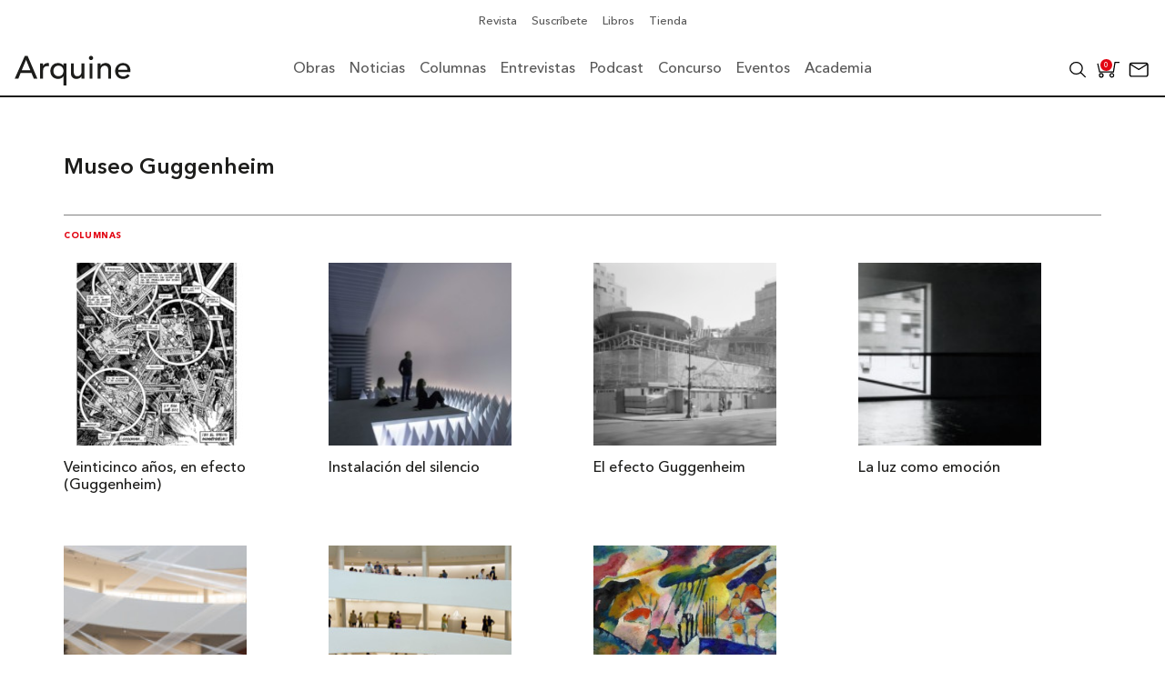

--- FILE ---
content_type: text/html; charset=UTF-8
request_url: https://arquine.com/etiqueta/museo-guggenheim/
body_size: 47594
content:
    <!DOCTYPE html>
    <html lang="es">
        <head>
            <meta charset="UTF-8">
            <meta name="lang" content="es">
            <meta http-equiv="X-UA-Compatible" content="IE=edge">
            <meta name="format-detection" content="address=no,email=no,telephone=no">
            <meta name="viewport" content="width=device-width, initial-scale=1.0 user-scalable=no">
            <meta name="theme-color" content="#555">
            <meta name="description" content="">
            <meta name="DC.title" lang="es" content="Museo Guggenheim - Arquine">
            <meta name="DC.description" lang="es" content="">
            <meta name="DC.creator" content="Arquine">
            <meta name="DC.language" content="es">
            <meta property="og:title" content="Museo Guggenheim - Arquine">
            <meta property="og:description" content="">
            <meta property="og:image" content="https://arquine.com/wp-content/uploads/2022/07/portada-100-13.png">
            <meta property="og:image:width" content="3277">
            <meta property="og:image:height" content="1908">
            <meta property="og:url" content="https://arquine.com/etiqueta/museo-guggenheim/">
            <meta property="og:site_name" content="Arquine">
            <meta property="og:type" content="website">

            <title>Museo Guggenheim - Arquine</title>

            <link rel="preconnect" href="https://fonts.googleapis.com">
            <link rel="preconnect" href="https://fonts.gstatic.com" crossorigin>
            <link rel="canonical" href="https://arquine.com/etiqueta/museo-guggenheim/">
            <link rel="shortcut icon" type="image/jpeg" href="https://arquine.com/wp-content/uploads/2022/09/favicon-arquine.jpg">

                            <script async src="https://securepubads.g.doubleclick.net/tag/js/gpt.js"></script>
<script>
  window.googletag = window.googletag || {cmd: []};
  googletag.cmd.push(function() {
    googletag.defineSlot('/3849606/Home_Leaderboard_728x90', [[728, 90], [320, 50], [468, 60], [320, 100]], 'div-gpt-ad-1707329699380-0').addService(googletag.pubads());
    googletag.pubads().enableSingleRequest();
    googletag.enableServices();
  });
</script>

<!-- Global site tag (gtag.js) - Google Analytics -->
<script async src="https://www.googletagmanager.com/gtag/js?id=G-V13T6LZFW6"></script>
<script>
  window.dataLayer = window.dataLayer || [];
  function gtag(){dataLayer.push(arguments);}
  gtag('js', new Date());

  gtag('config', 'G-V13T6LZFW6');
</script>            <meta name='robots' content='noindex, follow' />

<!-- Google Tag Manager for WordPress by gtm4wp.com -->
<script data-cfasync="false" data-pagespeed-no-defer>
	var gtm4wp_datalayer_name = "dataLayer";
	var dataLayer = dataLayer || [];
</script>
<!-- End Google Tag Manager for WordPress by gtm4wp.com -->
	<!-- This site is optimized with the Yoast SEO plugin v26.8 - https://yoast.com/product/yoast-seo-wordpress/ -->
	<title>Resultados de búsqueda para la etiqueta [Museo Guggenheim ] | Arquine</title>
	<meta property="og:locale" content="es_MX" />
	<meta property="og:type" content="article" />
	<meta property="og:title" content="Resultados de búsqueda para la etiqueta [Museo Guggenheim ] | Arquine" />
	<meta property="og:url" content="https://arquine.com/etiqueta/museo-guggenheim/" />
	<meta property="og:site_name" content="Arquine" />
	<meta property="og:image" content="https://arquine.com/wp-content/uploads/2023/11/CFA-FOTOS-ARQUINE-©-VVB-2-1.jpg" />
	<meta property="og:image:width" content="1900" />
	<meta property="og:image:height" content="1069" />
	<meta property="og:image:type" content="image/jpeg" />
	<meta name="twitter:card" content="summary_large_image" />
	<meta name="twitter:site" content="@Arquine" />
	<style media="all">:root{--woocommerce:#720eec;--wc-green:#7ad03a;--wc-red:#a00;--wc-orange:#ffba00;--wc-blue:#2ea2cc;--wc-primary:#720eec;--wc-primary-text:#fcfbfe;--wc-secondary:#e9e6ed;--wc-secondary-text:#515151;--wc-highlight:#958e09;--wc-highligh-text:#fff;--wc-content-bg:#fff;--wc-subtext:#767676;--wc-form-border-color:rgba(32,7,7,.8);--wc-form-border-radius:4px;--wc-form-border-width:1px}.woocommerce .woocommerce-error .button,.woocommerce .woocommerce-info .button,.woocommerce .woocommerce-message .button,.woocommerce-page .woocommerce-error .button,.woocommerce-page .woocommerce-info .button,.woocommerce-page .woocommerce-message .button{float:right}.woocommerce .col2-set,.woocommerce-page .col2-set{width:100%}.woocommerce .col2-set:after,.woocommerce .col2-set:before,.woocommerce-page .col2-set:after,.woocommerce-page .col2-set:before{content:" ";display:table}.woocommerce .col2-set:after,.woocommerce-page .col2-set:after{clear:both}.woocommerce .col2-set .col-1,.woocommerce-page .col2-set .col-1{float:left;width:48%}.woocommerce .col2-set .col-2,.woocommerce-page .col2-set .col-2{float:right;width:48%}.woocommerce img,.woocommerce-page img{height:auto;max-width:100%}.woocommerce #content div.product div.images,.woocommerce div.product div.images,.woocommerce-page #content div.product div.images,.woocommerce-page div.product div.images{float:left;width:48%}.woocommerce #content div.product div.thumbnails:after,.woocommerce #content div.product div.thumbnails:before,.woocommerce div.product div.thumbnails:after,.woocommerce div.product div.thumbnails:before,.woocommerce-page #content div.product div.thumbnails:after,.woocommerce-page #content div.product div.thumbnails:before,.woocommerce-page div.product div.thumbnails:after,.woocommerce-page div.product div.thumbnails:before{content:" ";display:table}.woocommerce #content div.product div.thumbnails:after,.woocommerce div.product div.thumbnails:after,.woocommerce-page #content div.product div.thumbnails:after,.woocommerce-page div.product div.thumbnails:after{clear:both}.woocommerce #content div.product div.thumbnails a,.woocommerce div.product div.thumbnails a,.woocommerce-page #content div.product div.thumbnails a,.woocommerce-page div.product div.thumbnails a{float:left;width:30.75%;margin-right:3.8%;margin-bottom:1em}.woocommerce #content div.product div.thumbnails a.last,.woocommerce div.product div.thumbnails a.last,.woocommerce-page #content div.product div.thumbnails a.last,.woocommerce-page div.product div.thumbnails a.last{margin-right:0}.woocommerce #content div.product div.thumbnails a.first,.woocommerce div.product div.thumbnails a.first,.woocommerce-page #content div.product div.thumbnails a.first,.woocommerce-page div.product div.thumbnails a.first{clear:both}.woocommerce #content div.product div.thumbnails.columns-1 a,.woocommerce div.product div.thumbnails.columns-1 a,.woocommerce-page #content div.product div.thumbnails.columns-1 a,.woocommerce-page div.product div.thumbnails.columns-1 a{width:100%;margin-right:0;float:none}.woocommerce #content div.product div.thumbnails.columns-2 a,.woocommerce div.product div.thumbnails.columns-2 a,.woocommerce-page #content div.product div.thumbnails.columns-2 a,.woocommerce-page div.product div.thumbnails.columns-2 a{width:48%}.woocommerce #content div.product div.thumbnails.columns-4 a,.woocommerce div.product div.thumbnails.columns-4 a,.woocommerce-page #content div.product div.thumbnails.columns-4 a,.woocommerce-page div.product div.thumbnails.columns-4 a{width:22.05%}.woocommerce #content div.product div.thumbnails.columns-5 a,.woocommerce div.product div.thumbnails.columns-5 a,.woocommerce-page #content div.product div.thumbnails.columns-5 a,.woocommerce-page div.product div.thumbnails.columns-5 a{width:16.9%}.woocommerce #content div.product div.summary,.woocommerce div.product div.summary,.woocommerce-page #content div.product div.summary,.woocommerce-page div.product div.summary{float:right;width:48%;clear:none}.woocommerce #content div.product .woocommerce-tabs,.woocommerce div.product .woocommerce-tabs,.woocommerce-page #content div.product .woocommerce-tabs,.woocommerce-page div.product .woocommerce-tabs{clear:both}.woocommerce #content div.product .woocommerce-tabs ul.tabs:after,.woocommerce #content div.product .woocommerce-tabs ul.tabs:before,.woocommerce div.product .woocommerce-tabs ul.tabs:after,.woocommerce div.product .woocommerce-tabs ul.tabs:before,.woocommerce-page #content div.product .woocommerce-tabs ul.tabs:after,.woocommerce-page #content div.product .woocommerce-tabs ul.tabs:before,.woocommerce-page div.product .woocommerce-tabs ul.tabs:after,.woocommerce-page div.product .woocommerce-tabs ul.tabs:before{content:" ";display:table}.woocommerce #content div.product .woocommerce-tabs ul.tabs:after,.woocommerce div.product .woocommerce-tabs ul.tabs:after,.woocommerce-page #content div.product .woocommerce-tabs ul.tabs:after,.woocommerce-page div.product .woocommerce-tabs ul.tabs:after{clear:both}.woocommerce #content div.product .woocommerce-tabs ul.tabs li,.woocommerce div.product .woocommerce-tabs ul.tabs li,.woocommerce-page #content div.product .woocommerce-tabs ul.tabs li,.woocommerce-page div.product .woocommerce-tabs ul.tabs li{display:inline-block}.woocommerce #content div.product #reviews .comment:after,.woocommerce #content div.product #reviews .comment:before,.woocommerce div.product #reviews .comment:after,.woocommerce div.product #reviews .comment:before,.woocommerce-page #content div.product #reviews .comment:after,.woocommerce-page #content div.product #reviews .comment:before,.woocommerce-page div.product #reviews .comment:after,.woocommerce-page div.product #reviews .comment:before{content:" ";display:table}.woocommerce #content div.product #reviews .comment:after,.woocommerce div.product #reviews .comment:after,.woocommerce-page #content div.product #reviews .comment:after,.woocommerce-page div.product #reviews .comment:after{clear:both}.woocommerce #content div.product #reviews .comment img,.woocommerce div.product #reviews .comment img,.woocommerce-page #content div.product #reviews .comment img,.woocommerce-page div.product #reviews .comment img{float:right;height:auto}.woocommerce ul.products,.woocommerce-page ul.products{clear:both}.woocommerce ul.products:after,.woocommerce ul.products:before,.woocommerce-page ul.products:after,.woocommerce-page ul.products:before{content:" ";display:table}.woocommerce ul.products:after,.woocommerce-page ul.products:after{clear:both}.woocommerce ul.products li.product,.woocommerce-page ul.products li.product{float:left;margin:0 3.8% 2.992em 0;padding:0;position:relative;width:22.05%;margin-left:0}.woocommerce ul.products li.first,.woocommerce-page ul.products li.first{clear:both}.woocommerce ul.products li.last,.woocommerce-page ul.products li.last{margin-right:0}.woocommerce ul.products.columns-1 li.product,.woocommerce-page ul.products.columns-1 li.product{width:100%;margin-right:0}.woocommerce ul.products.columns-2 li.product,.woocommerce-page ul.products.columns-2 li.product{width:48%}.woocommerce ul.products.columns-3 li.product,.woocommerce-page ul.products.columns-3 li.product{width:30.75%}.woocommerce ul.products.columns-5 li.product,.woocommerce-page ul.products.columns-5 li.product{width:16.95%}.woocommerce ul.products.columns-6 li.product,.woocommerce-page ul.products.columns-6 li.product{width:13.5%}.woocommerce-page.columns-1 ul.products li.product,.woocommerce.columns-1 ul.products li.product{width:100%;margin-right:0}.woocommerce-page.columns-2 ul.products li.product,.woocommerce.columns-2 ul.products li.product{width:48%}.woocommerce-page.columns-3 ul.products li.product,.woocommerce.columns-3 ul.products li.product{width:30.75%}.woocommerce-page.columns-5 ul.products li.product,.woocommerce.columns-5 ul.products li.product{width:16.95%}.woocommerce-page.columns-6 ul.products li.product,.woocommerce.columns-6 ul.products li.product{width:13.5%}.woocommerce .woocommerce-result-count,.woocommerce-page .woocommerce-result-count{float:left}.woocommerce .woocommerce-ordering,.woocommerce-page .woocommerce-ordering{float:right}.woocommerce .woocommerce-pagination ul.page-numbers:after,.woocommerce .woocommerce-pagination ul.page-numbers:before,.woocommerce-page .woocommerce-pagination ul.page-numbers:after,.woocommerce-page .woocommerce-pagination ul.page-numbers:before{content:" ";display:table}.woocommerce .woocommerce-pagination ul.page-numbers:after,.woocommerce-page .woocommerce-pagination ul.page-numbers:after{clear:both}.woocommerce .woocommerce-pagination ul.page-numbers li,.woocommerce-page .woocommerce-pagination ul.page-numbers li{display:inline-block}.woocommerce #content table.cart img,.woocommerce table.cart img,.woocommerce-page #content table.cart img,.woocommerce-page table.cart img{height:auto}.woocommerce #content table.cart td.actions,.woocommerce table.cart td.actions,.woocommerce-page #content table.cart td.actions,.woocommerce-page table.cart td.actions{text-align:right}.woocommerce #content table.cart td.actions .input-text,.woocommerce table.cart td.actions .input-text,.woocommerce-page #content table.cart td.actions .input-text,.woocommerce-page table.cart td.actions .input-text{width:80px}.woocommerce #content table.cart td.actions .coupon,.woocommerce table.cart td.actions .coupon,.woocommerce-page #content table.cart td.actions .coupon,.woocommerce-page table.cart td.actions .coupon{float:left}.woocommerce .cart-collaterals,.woocommerce-page .cart-collaterals{width:100%}.woocommerce .cart-collaterals:after,.woocommerce .cart-collaterals:before,.woocommerce-page .cart-collaterals:after,.woocommerce-page .cart-collaterals:before{content:" ";display:table}.woocommerce .cart-collaterals:after,.woocommerce-page .cart-collaterals:after{clear:both}.woocommerce .cart-collaterals .related,.woocommerce-page .cart-collaterals .related{width:30.75%;float:left}.woocommerce .cart-collaterals .cross-sells,.woocommerce-page .cart-collaterals .cross-sells{width:48%;float:left}.woocommerce .cart-collaterals .cross-sells ul.products,.woocommerce-page .cart-collaterals .cross-sells ul.products{float:none}.woocommerce .cart-collaterals .cross-sells ul.products li,.woocommerce-page .cart-collaterals .cross-sells ul.products li{width:48%}.woocommerce .cart-collaterals .shipping_calculator,.woocommerce-page .cart-collaterals .shipping_calculator{width:48%;clear:right;float:right}.woocommerce .cart-collaterals .shipping_calculator:after,.woocommerce .cart-collaterals .shipping_calculator:before,.woocommerce-page .cart-collaterals .shipping_calculator:after,.woocommerce-page .cart-collaterals .shipping_calculator:before{content:" ";display:table}.woocommerce .cart-collaterals .shipping_calculator:after,.woocommerce-page .cart-collaterals .shipping_calculator:after{clear:both}.woocommerce .cart-collaterals .shipping_calculator .col2-set .col-1,.woocommerce .cart-collaterals .shipping_calculator .col2-set .col-2,.woocommerce-page .cart-collaterals .shipping_calculator .col2-set .col-1,.woocommerce-page .cart-collaterals .shipping_calculator .col2-set .col-2{width:47%}.woocommerce .cart-collaterals .cart_totals,.woocommerce-page .cart-collaterals .cart_totals{float:right;width:48%}.woocommerce ul.cart_list li:after,.woocommerce ul.cart_list li:before,.woocommerce ul.product_list_widget li:after,.woocommerce ul.product_list_widget li:before,.woocommerce-page ul.cart_list li:after,.woocommerce-page ul.cart_list li:before,.woocommerce-page ul.product_list_widget li:after,.woocommerce-page ul.product_list_widget li:before{content:" ";display:table}.woocommerce ul.cart_list li:after,.woocommerce ul.product_list_widget li:after,.woocommerce-page ul.cart_list li:after,.woocommerce-page ul.product_list_widget li:after{clear:both}.woocommerce ul.cart_list li img,.woocommerce ul.product_list_widget li img,.woocommerce-page ul.cart_list li img,.woocommerce-page ul.product_list_widget li img{float:right;height:auto}.woocommerce form .form-row:after,.woocommerce form .form-row:before,.woocommerce-page form .form-row:after,.woocommerce-page form .form-row:before{content:" ";display:table}.woocommerce form .form-row:after,.woocommerce-page form .form-row:after{clear:both}.woocommerce form .form-row label,.woocommerce-page form .form-row label{display:block}.woocommerce form .form-row label.checkbox,.woocommerce-page form .form-row label.checkbox{display:inline}.woocommerce form .form-row select,.woocommerce-page form .form-row select{width:100%}.woocommerce form .form-row .input-text,.woocommerce-page form .form-row .input-text{box-sizing:border-box;width:100%}.woocommerce form .form-row-first,.woocommerce form .form-row-last,.woocommerce-page form .form-row-first,.woocommerce-page form .form-row-last{width:47%;overflow:visible}.woocommerce form .form-row-first,.woocommerce-page form .form-row-first{float:left}.woocommerce form .form-row-last,.woocommerce-page form .form-row-last{float:right}.woocommerce form .form-row-wide,.woocommerce-page form .form-row-wide{clear:both}.woocommerce form .password-input,.woocommerce-page form .password-input{display:flex;flex-direction:column;justify-content:center;position:relative}.woocommerce form .password-input input[type=password],.woocommerce-page form .password-input input[type=password]{padding-right:2.5rem}.woocommerce form .password-input input::-ms-reveal,.woocommerce-page form .password-input input::-ms-reveal{display:none}.woocommerce form .show-password-input,.woocommerce-page form .show-password-input{background-color:transparent;border-radius:0;border:0;color:var(--wc-form-color-text,#000);cursor:pointer;font-size:inherit;line-height:inherit;margin:0;padding:0;position:absolute;right:.7em;text-decoration:none;top:50%;transform:translateY(-50%);-moz-osx-font-smoothing:inherit;-webkit-appearance:none;-webkit-font-smoothing:inherit}.woocommerce form .show-password-input:before,.woocommerce-page form .show-password-input:before{background-repeat:no-repeat;background-size:cover;background-image:url('data:image/svg+xml,<svg width="20" height="20" viewBox="0 0 20 20" fill="none" xmlns="http://www.w3.org/2000/svg"><path d="M17.3 3.3C16.9 2.9 16.2 2.9 15.7 3.3L13.3 5.7C12.2437 5.3079 11.1267 5.1048 10 5.1C6.2 5.2 2.8 7.2 1 10.5C1.2 10.9 1.5 11.3 1.8 11.7C2.6 12.8 3.6 13.7 4.7 14.4L3 16.1C2.6 16.5 2.5 17.2 3 17.7C3.4 18.1 4.1 18.2 4.6 17.7L17.3 4.9C17.7 4.4 17.7 3.7 17.3 3.3ZM6.7 12.3L5.4 13.6C4.2 12.9 3.1 11.9 2.3 10.7C3.5 9 5.1 7.8 7 7.2C5.7 8.6 5.6 10.8 6.7 12.3ZM10.1 9C9.6 8.5 9.7 7.7 10.2 7.2C10.7 6.8 11.4 6.8 11.9 7.2L10.1 9ZM18.3 9.5C17.8 8.8 17.2 8.1 16.5 7.6L15.5 8.6C16.3 9.2 17 9.9 17.6 10.8C15.9 13.4 13 15 9.9 15H9.1L8.1 16C8.8 15.9 9.4 16 10 16C13.3 16 16.4 14.4 18.3 11.7C18.6 11.3 18.8 10.9 19.1 10.5C18.8 10.2 18.6 9.8 18.3 9.5ZM14 10L10 14C12.2 14 14 12.2 14 10Z" fill="%23111111"/></svg>');content:"";display:block;height:22px;width:22px}.woocommerce form .show-password-input.display-password:before,.woocommerce-page form .show-password-input.display-password:before{background-image:url('data:image/svg+xml,<svg width="20" height="20" viewBox="0 0 20 20" fill="none" xmlns="http://www.w3.org/2000/svg"><path d="M18.3 9.49999C15 4.89999 8.50002 3.79999 3.90002 7.19999C2.70002 8.09999 1.70002 9.29999 0.900024 10.6C1.10002 11 1.40002 11.4 1.70002 11.8C5.00002 16.4 11.3 17.4 15.9 14.2C16.8 13.5 17.6 12.8 18.3 11.8C18.6 11.4 18.8 11 19.1 10.6C18.8 10.2 18.6 9.79999 18.3 9.49999ZM10.1 7.19999C10.6 6.69999 11.4 6.69999 11.9 7.19999C12.4 7.69999 12.4 8.49999 11.9 8.99999C11.4 9.49999 10.6 9.49999 10.1 8.99999C9.60003 8.49999 9.60003 7.69999 10.1 7.19999ZM10 14.9C6.90002 14.9 4.00002 13.3 2.30002 10.7C3.50002 8.99999 5.10002 7.79999 7.00002 7.19999C6.30002 7.99999 6.00002 8.89999 6.00002 9.89999C6.00002 12.1 7.70002 14 10 14C12.2 14 14.1 12.3 14.1 9.99999V9.89999C14.1 8.89999 13.7 7.89999 13 7.19999C14.9 7.79999 16.5 8.99999 17.7 10.7C16 13.3 13.1 14.9 10 14.9Z" fill="%23111111"/></svg>')}.woocommerce #payment .form-row select,.woocommerce-page #payment .form-row select{width:auto}.woocommerce #payment .terms,.woocommerce #payment .wc-terms-and-conditions,.woocommerce-page #payment .terms,.woocommerce-page #payment .wc-terms-and-conditions{text-align:left;padding:0 1em 0 0;float:left}.woocommerce #payment #place_order,.woocommerce-page #payment #place_order{float:right}.woocommerce .woocommerce-billing-fields:after,.woocommerce .woocommerce-billing-fields:before,.woocommerce .woocommerce-shipping-fields:after,.woocommerce .woocommerce-shipping-fields:before,.woocommerce-page .woocommerce-billing-fields:after,.woocommerce-page .woocommerce-billing-fields:before,.woocommerce-page .woocommerce-shipping-fields:after,.woocommerce-page .woocommerce-shipping-fields:before{content:" ";display:table}.woocommerce .woocommerce-billing-fields:after,.woocommerce .woocommerce-shipping-fields:after,.woocommerce-page .woocommerce-billing-fields:after,.woocommerce-page .woocommerce-shipping-fields:after{clear:both}.woocommerce .woocommerce-terms-and-conditions,.woocommerce-page .woocommerce-terms-and-conditions{margin-bottom:1.618em;padding:1.618em}.woocommerce .woocommerce-oembed,.woocommerce-page .woocommerce-oembed{position:relative}.woocommerce-account .woocommerce-MyAccount-navigation{float:left;width:30%}.woocommerce-account .woocommerce-MyAccount-content{float:right;width:68%}.woocommerce-account .woocommerce-MyAccount-content mark{background-color:transparent;color:inherit;font-weight:700}.woocommerce-page.left-sidebar #content.twentyeleven{width:58.4%;margin:0 7.6%;float:right}.woocommerce-page.right-sidebar #content.twentyeleven{margin:0 7.6%;width:58.4%;float:left}.twentyfourteen .tfwc{padding:12px 10px 0;max-width:474px;margin:0 auto}.twentyfourteen .tfwc .product .entry-summary{padding:0!important;margin:0 0 1.618em!important}.twentyfourteen .tfwc div.product.hentry.has-post-thumbnail{margin-top:0}@media screen and (min-width:673px){.twentyfourteen .tfwc{padding-right:30px;padding-left:30px}}@media screen and (min-width:1040px){.twentyfourteen .tfwc{padding-right:15px;padding-left:15px}}@media screen and (min-width:1110px){.twentyfourteen .tfwc{padding-right:30px;padding-left:30px}}@media screen and (min-width:1218px){.twentyfourteen .tfwc{margin-right:54px}.full-width .twentyfourteen .tfwc{margin-right:auto}}.twentyfifteen .t15wc{padding-left:7.6923%;padding-right:7.6923%;padding-top:7.6923%;margin-bottom:7.6923%;background:#fff;box-shadow:0 0 1px rgba(0,0,0,.15)}.twentyfifteen .t15wc .page-title{margin-left:0}@media screen and (min-width:38.75em){.twentyfifteen .t15wc{margin-right:7.6923%;margin-left:7.6923%;margin-top:8.3333%}}@media screen and (min-width:59.6875em){.twentyfifteen .t15wc{margin-left:8.3333%;margin-right:8.3333%;padding:10%}.single-product .twentyfifteen .entry-summary{padding:0!important}}.twentysixteen .site-main{margin-right:7.6923%;margin-left:7.6923%}.twentysixteen .entry-summary{margin-right:0;margin-left:0}#content .twentysixteen div.product div.images,#content .twentysixteen div.product div.summary{width:46.42857%}@media screen and (min-width:44.375em){.twentysixteen .site-main{margin-right:23.0769%}}@media screen and (min-width:56.875em){.twentysixteen .site-main{margin-right:0;margin-left:0}.no-sidebar .twentysixteen .site-main{margin-right:15%;margin-left:15%}.no-sidebar .twentysixteen .entry-summary{margin-right:0;margin-left:0}}.rtl .woocommerce .col2-set .col-1,.rtl .woocommerce-page .col2-set .col-1{float:right}.rtl .woocommerce .col2-set .col-2,.rtl .woocommerce-page .col2-set .col-2{float:left}
@charset "UTF-8";
/*!/wp-content/plugins/woocommerce/assets/css/woocommerce.css*/
:root{--woocommerce:#720eec;--wc-green:#7ad03a;--wc-red:#a00;--wc-orange:#ffba00;--wc-blue:#2ea2cc;--wc-primary:#720eec;--wc-primary-text:#fcfbfe;--wc-secondary:#e9e6ed;--wc-secondary-text:#515151;--wc-highlight:#958e09;--wc-highligh-text:#fff;--wc-content-bg:#fff;--wc-subtext:#767676;--wc-form-border-color:rgba(32,7,7,.8);--wc-form-border-radius:4px;--wc-form-border-width:1px}@keyframes spin{100%{transform:rotate(360deg)}}@font-face{font-family:star;src:url(/wp-content/plugins/woocommerce/assets/css/../fonts/WooCommerce.woff2) format("woff2"),url(/wp-content/plugins/woocommerce/assets/css/../fonts/WooCommerce.woff) format("woff"),url(/wp-content/plugins/woocommerce/assets/css/../fonts/WooCommerce.ttf) format("truetype");font-weight:400;font-style:normal;font-display:swap}@font-face{font-family:WooCommerce;src:url(/wp-content/plugins/woocommerce/assets/css/../fonts/WooCommerce.woff2) format("woff2"),url(/wp-content/plugins/woocommerce/assets/css/../fonts/WooCommerce.woff) format("woff"),url(/wp-content/plugins/woocommerce/assets/css/../fonts/WooCommerce.ttf) format("truetype");font-weight:400;font-style:normal;font-display:swap}.woocommerce form .form-row{padding:3px;margin:0 0 6px}.woocommerce form .form-row [placeholder]:focus::-webkit-input-placeholder{-webkit-transition:opacity .5s .5s ease;transition:opacity .5s .5s ease;opacity:0}.woocommerce form .form-row label{line-height:2}.woocommerce form .form-row label.hidden{visibility:hidden}.woocommerce form .form-row label.inline{display:inline}.woocommerce form .form-row .woocommerce-input-wrapper .description{background:#1e85be;color:#fff;border-radius:3px;padding:1em;margin:.5em 0 0;clear:both;display:none;position:relative}.woocommerce form .form-row .woocommerce-input-wrapper .description a{color:#fff;text-decoration:underline;border:0;box-shadow:none}.woocommerce form .form-row .woocommerce-input-wrapper .description:before{left:50%;top:0;margin-top:-4px;transform:translateX(-50%) rotate(180deg);content:"";position:absolute;border-width:4px 6px 0;border-style:solid;border-color:#1e85be transparent transparent;z-index:100;display:block}.woocommerce form .form-row .input-checkbox{display:inline;margin:-2px 8px 0 0;text-align:center;vertical-align:middle}.woocommerce form .form-row .input-text,.woocommerce form .form-row select{font-family:inherit;font-weight:400;letter-spacing:normal;padding:.5em;display:block;background-color:var(--wc-form-color-background,#fff);border:var(--wc-form-border-width) solid var(--wc-form-border-color);border-radius:var(--wc-form-border-radius);color:var(--wc-form-color-text,#000);box-sizing:border-box;width:100%;margin:0;line-height:normal;height:auto}.woocommerce form .form-row .input-text:focus,.woocommerce form .form-row select:focus{border-color:currentColor}.woocommerce form .form-row select{cursor:pointer;appearance:none;padding-right:3em;background-image:url([data-uri]);background-repeat:no-repeat;background-size:16px;background-position:calc(100% - .5em) 50%}.woocommerce form .form-row textarea{height:4em;line-height:1.5;box-shadow:none}.woocommerce form .form-row .required{color:var(--wc-red);font-weight:700;border:0!important;text-decoration:none;visibility:hidden}.woocommerce form .form-row .optional{visibility:visible}.woocommerce form .form-row.woocommerce-invalid label{color:var(--wc-red)}.woocommerce form .form-row.woocommerce-invalid input.input-text,.woocommerce form .form-row.woocommerce-invalid select{border-color:var(--wc-red)}.woocommerce form .form-row.woocommerce-invalid .select2-container:not(.select2-container--open) .select2-selection{border-color:var(--wc-red)}.woocommerce form .form-row.woocommerce-validated input.input-text,.woocommerce form .form-row.woocommerce-validated select{border-color:var(--wc-green)}.woocommerce form .form-row.woocommerce-validated .select2-container:not(.select2-container--open) .select2-selection{border-color:var(--wc-green)}.woocommerce form .form-row ::-webkit-input-placeholder{line-height:normal}.woocommerce form .form-row :-moz-placeholder{line-height:normal}.woocommerce form .form-row :-ms-input-placeholder{line-height:normal}.select2-container{width:100%}.select2-container .select2-selection--single{height:auto}.select2-container .select2-selection--single .select2-selection__rendered{padding:.5em;line-height:normal;box-sizing:border-box;color:var(--wc-form-color-text,#444);font-weight:400}.select2-container .select2-selection--single .select2-selection__placeholder{color:#999}.select2-container .select2-selection--single .select2-selection__arrow{position:absolute;top:2px;right:.5em;height:100%;width:16px}.select2-container .select2-selection--single .select2-selection__arrow b{border:none;display:block;background:url([data-uri]) no-repeat;background-size:16px;width:16px;height:16px;position:absolute;top:50%;left:0;margin:-8px 0 0}.select2-container .select2-dropdown,.select2-container .select2-selection{background-color:var(--wc-form-color-background,#fff);border:var(--wc-form-border-width,1px) solid var(--wc-form-border-color,#aaa);border-radius:var(--wc-form-border-radius,4px)}.select2-container.select2-container--open .select2-dropdown--above{border-bottom:none;border-bottom-left-radius:0;border-bottom-right-radius:0}.select2-container.select2-container--open .select2-dropdown--below{border-top:none;border-top-left-radius:0;border-top-right-radius:0}.select2-results__options{list-style:none;margin:0;padding:0}.select2-results__option{margin:0}.woocommerce-store-notice,p.demo_store{position:absolute;top:0;left:0;right:0;margin:0;width:100%;font-size:1em;padding:1em 0;text-align:center;background-color:#720eec;color:#fcfbfe;z-index:99998;box-shadow:0 1px 1em rgba(0,0,0,.2);display:none}.woocommerce-store-notice a,p.demo_store a{color:#fcfbfe;text-decoration:underline}.screen-reader-text{clip:rect(1px,1px,1px,1px);height:1px;overflow:hidden;position:absolute!important;width:1px;word-wrap:normal!important}.admin-bar p.demo_store{top:32px}.clear{clear:both}.woocommerce .blockUI.blockOverlay{position:relative}.woocommerce .blockUI.blockOverlay:before{height:1em;width:1em;display:block;position:absolute;top:50%;left:50%;margin-left:-.5em;margin-top:-.5em;content:"";animation:spin 1s ease-in-out infinite;background:url(/wp-content/plugins/woocommerce/assets/css/../images/icons/loader.svg) center center;background-size:cover;line-height:1;text-align:center;font-size:2em;color:rgba(0,0,0,.75)}.woocommerce .loader:before{height:1em;width:1em;display:block;position:absolute;top:50%;left:50%;margin-left:-.5em;margin-top:-.5em;content:"";animation:spin 1s ease-in-out infinite;background:url(/wp-content/plugins/woocommerce/assets/css/../images/icons/loader.svg) center center;background-size:cover;line-height:1;text-align:center;font-size:2em;color:rgba(0,0,0,.75)}.woocommerce a.remove{display:block;font-size:1.5em;height:1em;width:1em;text-align:center;line-height:1;border-radius:100%;color:var(--wc-red)!important;text-decoration:none;font-weight:700;border:0}.woocommerce a.remove:hover{color:#fff!important;background:var(--wc-red)}.woocommerce small.note{display:block;color:#767676;font-size:.857em;margin-top:10px}.woocommerce .woocommerce-breadcrumb{margin:0 0 1em;padding:0}.woocommerce .woocommerce-breadcrumb:after,.woocommerce .woocommerce-breadcrumb:before{content:" ";display:table}.woocommerce .woocommerce-breadcrumb:after{clear:both}.woocommerce .quantity .qty{width:3.631em;text-align:center}.woocommerce div.product{margin-bottom:0;position:relative}.woocommerce div.product .product_title{clear:none;margin-top:0;padding:0}.woocommerce div.product p.price ins,.woocommerce div.product span.price ins{background:inherit;font-weight:700;display:inline-block}.woocommerce div.product p.price del,.woocommerce div.product span.price del{opacity:.7;display:inline-block}.woocommerce div.product p.stock{font-size:.92em}.woocommerce div.product .woocommerce-product-rating{margin-bottom:1.618em}.woocommerce div.product div.images{margin-bottom:2em}.woocommerce div.product div.images img{display:block;width:100%;height:auto;box-shadow:none}.woocommerce div.product div.images div.thumbnails{padding-top:1em}.woocommerce div.product div.images.woocommerce-product-gallery{position:relative}.woocommerce div.product div.images .woocommerce-product-gallery__wrapper{transition:all cubic-bezier(.795,-.035,0,1) .5s;margin:0;padding:0}.woocommerce div.product div.images .woocommerce-product-gallery__wrapper .zoomImg{background-color:#fff;opacity:0}.woocommerce div.product div.images .woocommerce-product-gallery__image--placeholder{border:1px solid #f2f2f2}.woocommerce div.product div.images .woocommerce-product-gallery__image:nth-child(n+2){width:25%;display:inline-block}.woocommerce div.product div.images .woocommerce-product-gallery__image a{display:block;outline-offset:-2px}.woocommerce div.product div.images .woocommerce-product-gallery__trigger{background:#fff;border:none;box-sizing:content-box;border-radius:100%;cursor:pointer;font-size:2em;height:36px;padding:0;position:absolute;right:.5em;text-indent:-9999px;top:.5em;width:36px;z-index:99}.woocommerce div.product div.images .woocommerce-product-gallery__trigger:before{border:2px solid #000;border-radius:100%;box-sizing:content-box;content:"";display:block;height:10px;left:9px;top:9px;position:absolute;width:10px}.woocommerce div.product div.images .woocommerce-product-gallery__trigger:after{background:#000;border-radius:6px;box-sizing:content-box;content:"";display:block;height:8px;left:22px;position:absolute;top:19px;transform:rotate(-45deg);width:2px}.woocommerce div.product div.images .woocommerce-product-gallery__trigger span[aria-hidden=true]{border:0;clip-path:inset(50%);height:1px;left:50%;margin:-1px;overflow:hidden;position:absolute;top:50%;width:1px}.woocommerce div.product div.images .flex-control-thumbs{overflow:hidden;zoom:1;margin:0;padding:0}.woocommerce div.product div.images .flex-control-thumbs li{width:25%;float:left;margin:0;list-style:none}.woocommerce div.product div.images .flex-control-thumbs li img{cursor:pointer;opacity:.5;margin:0}.woocommerce div.product div.images .flex-control-thumbs li img.flex-active,.woocommerce div.product div.images .flex-control-thumbs li img:hover{opacity:1}.woocommerce div.product .woocommerce-product-gallery--columns-3 .flex-control-thumbs li:nth-child(3n+1){clear:left}.woocommerce div.product .woocommerce-product-gallery--columns-4 .flex-control-thumbs li:nth-child(4n+1){clear:left}.woocommerce div.product .woocommerce-product-gallery--columns-5 .flex-control-thumbs li:nth-child(5n+1){clear:left}.woocommerce div.product div.summary{margin-bottom:2em}.woocommerce div.product div.social{text-align:right;margin:0 0 1em}.woocommerce div.product div.social span{margin:0 0 0 2px}.woocommerce div.product div.social span span{margin:0}.woocommerce div.product div.social span .stButton .chicklets{padding-left:16px;width:0}.woocommerce div.product div.social iframe{float:left;margin-top:3px}.woocommerce div.product .woocommerce-tabs ul.tabs{list-style:none;padding:0 0 0 1em;margin:0 0 1.618em;overflow:hidden;position:relative}.woocommerce div.product .woocommerce-tabs ul.tabs li{border:1px solid #cfc8d8;background-color:#e9e6ed;color:#515151;display:inline-block;position:relative;z-index:0;border-radius:4px 4px 0 0;margin:0 -5px;padding:0 1em}.woocommerce div.product .woocommerce-tabs ul.tabs li a{display:inline-block;padding:.5em 0;font-weight:700;color:#515151;text-decoration:none}.woocommerce div.product .woocommerce-tabs ul.tabs li a:hover{text-decoration:none;color:#6b6b6b}.woocommerce div.product .woocommerce-tabs ul.tabs li.active{background:#fff;color:#515151;z-index:2;border-bottom-color:#fff}.woocommerce div.product .woocommerce-tabs ul.tabs li.active a{color:inherit;text-shadow:inherit}.woocommerce div.product .woocommerce-tabs ul.tabs li.active:before{box-shadow:2px 2px 0 #fff}.woocommerce div.product .woocommerce-tabs ul.tabs li.active:after{box-shadow:-2px 2px 0 #fff}.woocommerce div.product .woocommerce-tabs ul.tabs li:after,.woocommerce div.product .woocommerce-tabs ul.tabs li:before{border:1px solid #cfc8d8;position:absolute;bottom:-1px;width:5px;height:5px;content:" ";box-sizing:border-box}.woocommerce div.product .woocommerce-tabs ul.tabs li:before{left:-5px;border-bottom-right-radius:4px;border-width:0 1px 1px 0;box-shadow:2px 2px 0 #e9e6ed}.woocommerce div.product .woocommerce-tabs ul.tabs li:after{right:-5px;border-bottom-left-radius:4px;border-width:0 0 1px 1px;box-shadow:-2px 2px 0 #e9e6ed}.woocommerce div.product .woocommerce-tabs ul.tabs:before{position:absolute;content:" ";width:100%;bottom:0;left:0;border-bottom:1px solid #cfc8d8;z-index:1}.woocommerce div.product .woocommerce-tabs .panel{margin:0 0 2em;padding:0}.woocommerce div.product p.cart{margin-bottom:2em}.woocommerce div.product p.cart:after,.woocommerce div.product p.cart:before{content:" ";display:table}.woocommerce div.product p.cart:after{clear:both}.woocommerce div.product form.cart{margin-bottom:2em}.woocommerce div.product form.cart:after,.woocommerce div.product form.cart:before{content:" ";display:table}.woocommerce div.product form.cart:after{clear:both}.woocommerce div.product form.cart div.quantity{float:left;margin:0 4px 0 0}.woocommerce div.product form.cart table{border-width:0 0 1px}.woocommerce div.product form.cart table td{padding-left:0}.woocommerce div.product form.cart table div.quantity{float:none;margin:0}.woocommerce div.product form.cart table small.stock{display:block;float:none}.woocommerce div.product form.cart .variations{margin-bottom:1em;border:0;width:100%}.woocommerce div.product form.cart .variations td,.woocommerce div.product form.cart .variations th{border:0;line-height:2em;vertical-align:top}.woocommerce div.product form.cart .variations label{font-weight:700;text-align:left}.woocommerce div.product form.cart .variations select{max-width:100%;min-width:75%;display:inline-block;margin-right:1em;appearance:none;-webkit-appearance:none;-moz-appearance:none;padding-right:3em;background:url([data-uri]) no-repeat;background-size:16px;-webkit-background-size:16px;background-position:calc(100% - 12px) 50%;-webkit-background-position:calc(100% - 12px) 50%}.woocommerce div.product form.cart .variations td.label{padding-right:1em}.woocommerce div.product form.cart .woocommerce-variation-description p{margin-bottom:1em}.woocommerce div.product form.cart .reset_variations{visibility:hidden;font-size:.83em}.woocommerce div.product form.cart .wc-no-matching-variations{display:none}.woocommerce div.product form.cart .button{vertical-align:middle;float:left}.woocommerce div.product form.cart .group_table td.woocommerce-grouped-product-list-item__label{padding-right:1em;padding-left:1em}.woocommerce div.product form.cart .group_table td{vertical-align:top;padding-bottom:.5em;border:0}.woocommerce div.product form.cart .group_table td:first-child{width:4em;text-align:center}.woocommerce div.product form.cart .group_table .wc-grouped-product-add-to-cart-checkbox{display:inline-block;width:auto;margin:0 auto;transform:scale(1.5,1.5)}.woocommerce span.onsale{min-height:3.236em;min-width:3.236em;padding:.202em;font-size:1em;font-weight:700;position:absolute;text-align:center;line-height:3.236;top:-.5em;left:-.5em;margin:0;border-radius:100%;background-color:#958e09;color:#fff;font-size:.857em;z-index:9}.woocommerce .products ul,.woocommerce ul.products{margin:0 0 1em;padding:0;list-style:none outside;clear:both}.woocommerce .products ul:after,.woocommerce .products ul:before,.woocommerce ul.products:after,.woocommerce ul.products:before{content:" ";display:table}.woocommerce .products ul:after,.woocommerce ul.products:after{clear:both}.woocommerce .products ul li,.woocommerce ul.products li{list-style:none outside}.woocommerce ul.products li.product .onsale{top:0;right:0;left:auto;margin:-.5em -.5em 0 0}.woocommerce ul.products li.product .woocommerce-loop-category__title,.woocommerce ul.products li.product .woocommerce-loop-product__title,.woocommerce ul.products li.product h3{padding:.5em 0;margin:0;font-size:1em}.woocommerce ul.products li.product a{text-decoration:none}.woocommerce ul.products li.product a.woocommerce-loop-product__link{display:block}.woocommerce ul.products li.product a img{width:100%;height:auto;display:block;margin:0 0 1em;box-shadow:none}.woocommerce ul.products li.product strong{display:block}.woocommerce ul.products li.product .woocommerce-placeholder{border:1px solid #f2f2f2}.woocommerce ul.products li.product .star-rating{font-size:.857em}.woocommerce ul.products li.product .button{display:inline-block;margin-top:1em}.woocommerce ul.products li.product .price{display:block;font-weight:400;margin-bottom:.5em;font-size:.857em}.woocommerce ul.products li.product .price del{color:inherit;opacity:.7;display:inline-block}.woocommerce ul.products li.product .price ins{background:0 0;font-weight:700;display:inline-block}.woocommerce ul.products li.product .price .from{font-size:.67em;margin:-2px 0 0;text-transform:uppercase;color:rgba(90,89,68,.5)}.woocommerce .woocommerce-result-count{margin:0 0 1em}.woocommerce .woocommerce-ordering{margin:0 0 1em}.woocommerce .woocommerce-ordering>label{margin-right:.25rem}.woocommerce .woocommerce-ordering select{vertical-align:top}.woocommerce nav.woocommerce-pagination{text-align:center}.woocommerce nav.woocommerce-pagination ul{display:inline-block;white-space:nowrap;padding:0;clear:both;border:1px solid #cfc8d8;border-right:0;margin:1px}.woocommerce nav.woocommerce-pagination ul li{border-right:1px solid #cfc8d8;padding:0;margin:0;float:left;display:inline;overflow:hidden}.woocommerce nav.woocommerce-pagination ul li a,.woocommerce nav.woocommerce-pagination ul li span{margin:0;text-decoration:none;padding:0;line-height:1;font-size:1em;font-weight:400;padding:.5em;min-width:1em;display:block}.woocommerce nav.woocommerce-pagination ul li a:focus,.woocommerce nav.woocommerce-pagination ul li a:hover,.woocommerce nav.woocommerce-pagination ul li span.current{background:#e9e6ed;color:#816f98}.woocommerce .cart .button,.woocommerce .cart input.button{float:none}.woocommerce a.added_to_cart{padding-top:.5em;display:inline-block}.woocommerce #reviews h2 small{float:right;color:#767676;font-size:15px;margin:10px 0 0}.woocommerce #reviews h2 small a{text-decoration:none;color:#767676}.woocommerce #reviews h3{margin:0}.woocommerce #reviews #respond{margin:0;border:0;padding:0}.woocommerce #reviews #comment{height:75px}.woocommerce #reviews #comments .add_review:after,.woocommerce #reviews #comments .add_review:before{content:" ";display:table}.woocommerce #reviews #comments .add_review:after{clear:both}.woocommerce #reviews #comments h2{clear:none}.woocommerce #reviews #comments ol.commentlist{margin:0;width:100%;background:0 0;list-style:none}.woocommerce #reviews #comments ol.commentlist:after,.woocommerce #reviews #comments ol.commentlist:before{content:" ";display:table}.woocommerce #reviews #comments ol.commentlist:after{clear:both}.woocommerce #reviews #comments ol.commentlist li{padding:0;margin:0 0 20px;border:0;position:relative;background:0;border:0}.woocommerce #reviews #comments ol.commentlist li img.avatar{float:left;position:absolute;top:0;left:0;padding:3px;width:32px;height:auto;background:#e9e6ed;border:1px solid #e1dde7;margin:0;box-shadow:none}.woocommerce #reviews #comments ol.commentlist li .comment-text{margin:0 0 0 50px;border:1px solid #e1dde7;border-radius:4px;padding:1em 1em 0}.woocommerce #reviews #comments ol.commentlist li .comment-text:after,.woocommerce #reviews #comments ol.commentlist li .comment-text:before{content:" ";display:table}.woocommerce #reviews #comments ol.commentlist li .comment-text:after{clear:both}.woocommerce #reviews #comments ol.commentlist li .comment-text p{margin:0 0 1em}.woocommerce #reviews #comments ol.commentlist li .comment-text p.meta{font-size:.83em}.woocommerce #reviews #comments ol.commentlist ul.children{list-style:none outside;margin:20px 0 0 50px}.woocommerce #reviews #comments ol.commentlist ul.children .star-rating{display:none}.woocommerce #reviews #comments ol.commentlist #respond{border:1px solid #e1dde7;border-radius:4px;padding:1em 1em 0;margin:20px 0 0 50px}.woocommerce #reviews #comments .commentlist>li:before{content:""}.woocommerce .star-rating{float:right;overflow:hidden;position:relative;height:1em;line-height:1;font-size:1em;width:5.4em;font-family:WooCommerce}.woocommerce .star-rating:before{content:"sssss";color:#cfc8d8;float:left;top:0;left:0;position:absolute}.woocommerce .star-rating span{overflow:hidden;float:left;top:0;left:0;position:absolute;padding-top:1.5em}.woocommerce .star-rating span:before{content:"SSSSS";top:0;position:absolute;left:0}.woocommerce .woocommerce-product-rating{line-height:2;display:block}.woocommerce .woocommerce-product-rating:after,.woocommerce .woocommerce-product-rating:before{content:" ";display:table}.woocommerce .woocommerce-product-rating:after{clear:both}.woocommerce .woocommerce-product-rating .star-rating{margin:.5em 4px 0 0;float:left}.woocommerce .products .star-rating{display:block;margin:0 0 .5em;float:none}.woocommerce .hreview-aggregate .star-rating{margin:10px 0 0}.woocommerce #review_form #respond{position:static;margin:0;width:auto;padding:0;background:transparent none;border:0}.woocommerce #review_form #respond:after,.woocommerce #review_form #respond:before{content:" ";display:table}.woocommerce #review_form #respond:after{clear:both}.woocommerce #review_form #respond p{margin:0 0 10px}.woocommerce #review_form #respond .form-submit input{left:auto}.woocommerce #review_form #respond textarea{box-sizing:border-box;width:100%}.woocommerce p.stars a{position:relative;height:1em;width:1em;text-indent:-999em;display:inline-block;text-decoration:none;font-size:24px}.woocommerce p.stars a:before{display:block;position:absolute;top:0;left:0;width:1em;height:1em;line-height:1;font-family:WooCommerce;content:"\e021";text-indent:0}.woocommerce p.stars a:hover~a:before{content:"\e021"}.woocommerce p.stars:hover a:before{content:"\e020"}.woocommerce p.stars.selected a.active:before{content:"\e020"}.woocommerce p.stars.selected a.active~a:before{content:"\e021"}.woocommerce p.stars.selected a:not(.active):before{content:"\e020"}.woocommerce table.shop_attributes{border:0;border-top:1px dotted rgba(0,0,0,.1);margin-bottom:1.618em;width:100%}.woocommerce table.shop_attributes th{width:150px;font-weight:700;padding:8px;border-top:0;border-bottom:1px dotted rgba(0,0,0,.1);margin:0;line-height:1.5}.woocommerce table.shop_attributes td{font-style:italic;padding:0;border-top:0;border-bottom:1px dotted rgba(0,0,0,.1);margin:0;line-height:1.5}.woocommerce table.shop_attributes td p{margin:0;padding:8px 0}.woocommerce table.shop_attributes tr:nth-child(even) td,.woocommerce table.shop_attributes tr:nth-child(even) th{background:rgba(0,0,0,.025)}.woocommerce table.shop_table{border:1px solid rgba(0,0,0,.1);margin:0 -1px 24px 0;text-align:left;width:100%;border-collapse:separate;border-radius:5px}.woocommerce table.shop_table th{font-weight:700;padding:9px 12px;line-height:1.5em}.woocommerce table.shop_table td{border-top:1px solid rgba(0,0,0,.1);padding:9px 12px;vertical-align:middle;line-height:1.5em}.woocommerce table.shop_table td small{font-weight:400}.woocommerce table.shop_table td del{font-weight:400}.woocommerce table.shop_table tbody:first-child tr:first-child td,.woocommerce table.shop_table tbody:first-child tr:first-child th{border-top:0}.woocommerce table.shop_table tbody th,.woocommerce table.shop_table tfoot td,.woocommerce table.shop_table tfoot th{font-weight:700;border-top:1px solid rgba(0,0,0,.1)}.woocommerce table.my_account_orders{font-size:.85em}.woocommerce table.my_account_orders td,.woocommerce table.my_account_orders th{padding:4px 8px;vertical-align:middle}.woocommerce table.my_account_orders .button{white-space:nowrap}.woocommerce table.woocommerce-MyAccount-downloads td,.woocommerce table.woocommerce-MyAccount-downloads th{vertical-align:top;text-align:center}.woocommerce table.woocommerce-MyAccount-downloads td:first-child,.woocommerce table.woocommerce-MyAccount-downloads th:first-child{text-align:left}.woocommerce table.woocommerce-MyAccount-downloads td:last-child,.woocommerce table.woocommerce-MyAccount-downloads th:last-child{text-align:left}.woocommerce table.woocommerce-MyAccount-downloads td .woocommerce-MyAccount-downloads-file:before,.woocommerce table.woocommerce-MyAccount-downloads th .woocommerce-MyAccount-downloads-file:before{content:"↓";display:inline-block}.woocommerce td.product-name .wc-item-meta,.woocommerce td.product-name dl.variation{list-style:none outside}.woocommerce td.product-name .wc-item-meta .wc-item-meta-label,.woocommerce td.product-name .wc-item-meta dt,.woocommerce td.product-name dl.variation .wc-item-meta-label,.woocommerce td.product-name dl.variation dt{float:left;clear:both;margin-right:.25em;display:inline-block;list-style:none outside}.woocommerce td.product-name .wc-item-meta dd,.woocommerce td.product-name dl.variation dd{margin:0}.woocommerce td.product-name .wc-item-meta p,.woocommerce td.product-name .wc-item-meta:last-child,.woocommerce td.product-name dl.variation p,.woocommerce td.product-name dl.variation:last-child{margin-bottom:0}.woocommerce td.product-name p.backorder_notification{font-size:.83em}.woocommerce td.product-quantity{min-width:80px}.woocommerce ul.cart_list,.woocommerce ul.product_list_widget{list-style:none outside;padding:0;margin:0}.woocommerce ul.cart_list li,.woocommerce ul.product_list_widget li{padding:4px 0;margin:0;list-style:none}.woocommerce ul.cart_list li:after,.woocommerce ul.cart_list li:before,.woocommerce ul.product_list_widget li:after,.woocommerce ul.product_list_widget li:before{content:" ";display:table}.woocommerce ul.cart_list li:after,.woocommerce ul.product_list_widget li:after{clear:both}.woocommerce ul.cart_list li a,.woocommerce ul.product_list_widget li a{display:block;font-weight:700}.woocommerce ul.cart_list li img,.woocommerce ul.product_list_widget li img{float:right;margin-left:4px;width:32px;height:auto;box-shadow:none}.woocommerce ul.cart_list li dl,.woocommerce ul.product_list_widget li dl{margin:0;padding-left:1em;border-left:2px solid rgba(0,0,0,.1)}.woocommerce ul.cart_list li dl:after,.woocommerce ul.cart_list li dl:before,.woocommerce ul.product_list_widget li dl:after,.woocommerce ul.product_list_widget li dl:before{content:" ";display:table}.woocommerce ul.cart_list li dl:after,.woocommerce ul.product_list_widget li dl:after{clear:both}.woocommerce ul.cart_list li dl dd,.woocommerce ul.cart_list li dl dt,.woocommerce ul.product_list_widget li dl dd,.woocommerce ul.product_list_widget li dl dt{display:inline-block;float:left;margin-bottom:1em}.woocommerce ul.cart_list li dl dt,.woocommerce ul.product_list_widget li dl dt{font-weight:700;padding:0 0 .25em;margin:0 4px 0 0;clear:left}.woocommerce ul.cart_list li dl dd,.woocommerce ul.product_list_widget li dl dd{padding:0 0 .25em}.woocommerce ul.cart_list li dl dd p:last-child,.woocommerce ul.product_list_widget li dl dd p:last-child{margin-bottom:0}.woocommerce ul.cart_list li .star-rating,.woocommerce ul.product_list_widget li .star-rating{float:none}.woocommerce .widget_shopping_cart .total,.woocommerce.widget_shopping_cart .total{border-top:3px double #e9e6ed;padding:4px 0 0}.woocommerce .widget_shopping_cart .total strong,.woocommerce.widget_shopping_cart .total strong{min-width:40px;display:inline-block}.woocommerce .widget_shopping_cart .cart_list li,.woocommerce.widget_shopping_cart .cart_list li{padding-left:2em;position:relative;padding-top:0}.woocommerce .widget_shopping_cart .cart_list li a.remove,.woocommerce.widget_shopping_cart .cart_list li a.remove{position:absolute;top:0;left:0}.woocommerce .widget_shopping_cart .buttons:after,.woocommerce .widget_shopping_cart .buttons:before,.woocommerce.widget_shopping_cart .buttons:after,.woocommerce.widget_shopping_cart .buttons:before{content:" ";display:table}.woocommerce .widget_shopping_cart .buttons:after,.woocommerce.widget_shopping_cart .buttons:after{clear:both}.woocommerce .widget_shopping_cart .buttons a,.woocommerce.widget_shopping_cart .buttons a{margin-right:5px;margin-bottom:5px}.woocommerce form.checkout_coupon,.woocommerce form.login,.woocommerce form.register{border:1px solid #cfc8d8;padding:20px;margin:2em 0;text-align:left;border-radius:5px}.woocommerce form.checkout_coupon .coupon-error-notice{color:var(--wc-red);display:block;font-size:.75em;margin-top:8px}.woocommerce form.checkout_coupon .input-text.has-error:focus{border-color:var(--wc-red)}.woocommerce ul#shipping_method{list-style:none outside;margin:0;padding:0}.woocommerce ul#shipping_method li{margin:0 0 .5em;line-height:1.5em;list-style:none outside}.woocommerce ul#shipping_method li input{margin:3px .4375em 0 0;vertical-align:top}.woocommerce ul#shipping_method li label{display:inline}.woocommerce ul#shipping_method .amount{font-weight:700}.woocommerce p.woocommerce-shipping-contents{margin:0}.woocommerce .wc_bis_form{margin:2em 0;padding:0}.woocommerce .wc_bis_form.hidden{display:none}.woocommerce .wc_bis_form__form-row{display:flex;flex-wrap:wrap;flex-direction:row;align-items:center;justify-content:flex-start;gap:.7em;margin:.7em 0}.woocommerce .wc_bis_form__input{box-sizing:border-box;width:auto;white-space:nowrap}.woocommerce .wc_bis_form__button{box-sizing:border-box;white-space:nowrap}.woocommerce .wc_bis_form__checkbox{font-size:var(--wp--preset--font-size--small,.7em);display:block}.woocommerce :where(.wc_bis_form__input,.wc_bis_form__button){padding:.9rem 1.1rem;line-height:1}.woocommerce ul.order_details{margin:0 0 3em;list-style:none}.woocommerce ul.order_details:after,.woocommerce ul.order_details:before{content:" ";display:table}.woocommerce ul.order_details:after{clear:both}.woocommerce ul.order_details li{float:left;margin-right:2em;text-transform:uppercase;font-size:.715em;line-height:1;border-right:1px dashed #cfc8d8;padding-right:2em;margin-left:0;padding-left:0;list-style-type:none}.woocommerce ul.order_details li strong{display:block;font-size:1.4em;text-transform:none;line-height:1.5}.woocommerce ul.order_details li:last-of-type{border:none}.woocommerce .wc-bacs-bank-details-account-name{font-weight:700}.woocommerce .woocommerce-customer-details,.woocommerce .woocommerce-order-details,.woocommerce .woocommerce-order-downloads{margin-bottom:2em}.woocommerce .woocommerce-customer-details .order-actions--heading,.woocommerce .woocommerce-order-details .order-actions--heading,.woocommerce .woocommerce-order-downloads .order-actions--heading{vertical-align:middle}.woocommerce .woocommerce-customer-details .order-actions-button,.woocommerce .woocommerce-order-details .order-actions-button,.woocommerce .woocommerce-order-downloads .order-actions-button{margin-right:10px}.woocommerce .woocommerce-customer-details .order-actions-button:last-child,.woocommerce .woocommerce-order-details .order-actions-button:last-child,.woocommerce .woocommerce-order-downloads .order-actions-button:last-child{margin-right:0}.woocommerce .woocommerce-customer-details :last-child,.woocommerce .woocommerce-order-details :last-child,.woocommerce .woocommerce-order-downloads :last-child{margin-bottom:0}.woocommerce .woocommerce-customer-details .additional-fields,.woocommerce .woocommerce-customer-details .addresses{margin-bottom:2em}.woocommerce .woocommerce-customer-details .additional-fields:last-child,.woocommerce .woocommerce-customer-details .addresses:last-child{margin-bottom:0}.woocommerce .addresses .wc-block-components-additional-fields-list{margin:0;padding:0}.woocommerce .addresses .wc-block-components-additional-fields-list dt{margin:0;padding:0;font-style:normal;font-weight:700;display:inline}.woocommerce .addresses .wc-block-components-additional-fields-list dt:after{content:": "}.woocommerce .addresses .wc-block-components-additional-fields-list dt:before{content:"";display:block}.woocommerce .addresses .wc-block-components-additional-fields-list dd{margin:0;padding:0;font-style:normal;display:inline}.woocommerce .wc-block-order-confirmation-additional-fields-wrapper .wc-block-components-additional-fields-list{border:1px solid rgba(0,0,0,.1);padding:0;display:grid;grid-template-columns:1fr max-content}.woocommerce .wc-block-order-confirmation-additional-fields-wrapper .wc-block-components-additional-fields-list dt{border-bottom:1px solid rgba(0,0,0,.1);font-style:normal;font-weight:700;padding:1rem;box-sizing:border-box;margin:0!important}.woocommerce .wc-block-order-confirmation-additional-fields-wrapper .wc-block-components-additional-fields-list dt:after{display:none}.woocommerce .wc-block-order-confirmation-additional-fields-wrapper .wc-block-components-additional-fields-list dt:last-of-type{border-bottom:0}.woocommerce .wc-block-order-confirmation-additional-fields-wrapper .wc-block-components-additional-fields-list dd{border-bottom:1px solid rgba(0,0,0,.1);padding:1rem;box-sizing:border-box;text-align:right;margin:0!important}.woocommerce .wc-block-order-confirmation-additional-fields-wrapper .wc-block-components-additional-fields-list dd:last-of-type{border-bottom:0}.woocommerce .woocommerce-customer-details .woocommerce-column__title{margin-top:0}.woocommerce .woocommerce-customer-details address{font-style:normal;margin-bottom:0;border:1px solid rgba(0,0,0,.1);border-bottom-width:2px;border-right-width:2px;text-align:left;width:100%;border-radius:5px;padding:6px 12px;box-sizing:border-box}.woocommerce .woocommerce-customer-details .woocommerce-customer-details--email,.woocommerce .woocommerce-customer-details .woocommerce-customer-details--phone{padding-left:1.5em}.woocommerce .woocommerce-customer-details .woocommerce-customer-details--email:last-child,.woocommerce .woocommerce-customer-details .woocommerce-customer-details--phone:last-child{margin-bottom:0}.woocommerce .woocommerce-customer-details .woocommerce-customer-details--phone:before{font-family:WooCommerce;speak:never;font-weight:400;font-variant:normal;text-transform:none;line-height:1;-webkit-font-smoothing:antialiased;margin-right:.618em;content:"\e037";text-decoration:none;margin-left:-1.5em;line-height:1.75;position:absolute}.woocommerce .woocommerce-customer-details .woocommerce-customer-details--email:before{font-family:WooCommerce;speak:never;font-weight:400;font-variant:normal;text-transform:none;line-height:1;-webkit-font-smoothing:antialiased;margin-right:.618em;content:"\e02d";text-decoration:none;margin-left:-1.5em;line-height:1.75;position:absolute}.woocommerce .woocommerce-widget-layered-nav-list{margin:0;padding:0;border:0;list-style:none outside}.woocommerce .woocommerce-widget-layered-nav-list .woocommerce-widget-layered-nav-list__item{padding:0 0 1px;list-style:none}.woocommerce .woocommerce-widget-layered-nav-list .woocommerce-widget-layered-nav-list__item:after,.woocommerce .woocommerce-widget-layered-nav-list .woocommerce-widget-layered-nav-list__item:before{content:" ";display:table}.woocommerce .woocommerce-widget-layered-nav-list .woocommerce-widget-layered-nav-list__item:after{clear:both}.woocommerce .woocommerce-widget-layered-nav-list .woocommerce-widget-layered-nav-list__item a,.woocommerce .woocommerce-widget-layered-nav-list .woocommerce-widget-layered-nav-list__item span{padding:1px 0}.woocommerce .woocommerce-widget-layered-nav-list .woocommerce-widget-layered-nav-list__item--chosen a:before{font-family:WooCommerce;speak:never;font-weight:400;font-variant:normal;text-transform:none;line-height:1;-webkit-font-smoothing:antialiased;margin-right:.618em;content:"\e013";text-decoration:none;color:var(--wc-red)}.woocommerce .woocommerce-widget-layered-nav-dropdown__submit{margin-top:1em}.woocommerce .widget_layered_nav_filters ul{margin:0;padding:0;border:0;list-style:none outside;overflow:hidden;zoom:1}.woocommerce .widget_layered_nav_filters ul li{float:left;padding:0 1em 1px 1px;list-style:none}.woocommerce .widget_layered_nav_filters ul li a{text-decoration:none}.woocommerce .widget_layered_nav_filters ul li a:before{font-family:WooCommerce;speak:never;font-weight:400;font-variant:normal;text-transform:none;line-height:1;-webkit-font-smoothing:antialiased;margin-right:.618em;content:"\e013";text-decoration:none;color:var(--wc-red);vertical-align:inherit;margin-right:.5em}.woocommerce .widget_price_filter .price_slider{margin-bottom:1em}.woocommerce .widget_price_filter .price_slider_amount{text-align:right;line-height:2.4;font-size:.8751em}.woocommerce .widget_price_filter .price_slider_amount .button{font-size:1.15em;float:left}.woocommerce .widget_price_filter .ui-slider{position:relative;text-align:left;margin-left:.5em;margin-right:.5em}.woocommerce .widget_price_filter .ui-slider .ui-slider-handle{position:absolute;z-index:2;width:1em;height:1em;background-color:#7f54b3;border-radius:1em;cursor:ew-resize;outline:0;top:-.3em;margin-left:-.5em}.woocommerce .widget_price_filter .ui-slider .ui-slider-range{position:absolute;z-index:1;font-size:.7em;display:block;border:0;border-radius:1em;background-color:#7f54b3}.woocommerce .widget_price_filter .price_slider_wrapper .ui-widget-content{border-radius:1em;background-color:#35224c;border:0}.woocommerce .widget_price_filter .ui-slider-horizontal{height:.5em}.woocommerce .widget_price_filter .ui-slider-horizontal .ui-slider-range{top:0;height:100%}.woocommerce .widget_price_filter .ui-slider-horizontal .ui-slider-range-min{left:-1px}.woocommerce .widget_price_filter .ui-slider-horizontal .ui-slider-range-max{right:-1px}.woocommerce .widget_rating_filter ul{margin:0;padding:0;border:0;list-style:none outside}.woocommerce .widget_rating_filter ul li{padding:0 0 1px;list-style:none}.woocommerce .widget_rating_filter ul li:after,.woocommerce .widget_rating_filter ul li:before{content:" ";display:table}.woocommerce .widget_rating_filter ul li:after{clear:both}.woocommerce .widget_rating_filter ul li a{padding:1px 0;text-decoration:none}.woocommerce .widget_rating_filter ul li .star-rating{float:none;display:inline-block}.woocommerce .widget_rating_filter ul li.chosen a:before{font-family:WooCommerce;speak:never;font-weight:400;font-variant:normal;text-transform:none;line-height:1;-webkit-font-smoothing:antialiased;margin-right:.618em;content:"\e013";text-decoration:none;color:var(--wc-red)}.woocommerce .woocommerce-form-login .woocommerce-form-login__submit{float:left;margin-right:1em}.woocommerce .woocommerce-form-login .woocommerce-form-login__rememberme{display:inline-block}.woocommerce:where(body:not(.woocommerce-block-theme-has-button-styles)) #respond input#submit,.woocommerce:where(body:not(.woocommerce-block-theme-has-button-styles)) a.button,.woocommerce:where(body:not(.woocommerce-block-theme-has-button-styles)) button.button,.woocommerce:where(body:not(.woocommerce-block-theme-has-button-styles)) input.button,:where(body:not(.woocommerce-block-theme-has-button-styles)):where(:not(.edit-post-visual-editor)) .woocommerce #respond input#submit,:where(body:not(.woocommerce-block-theme-has-button-styles)):where(:not(.edit-post-visual-editor)) .woocommerce a.button,:where(body:not(.woocommerce-block-theme-has-button-styles)):where(:not(.edit-post-visual-editor)) .woocommerce button.button,:where(body:not(.woocommerce-block-theme-has-button-styles)):where(:not(.edit-post-visual-editor)) .woocommerce input.button{font-size:100%;margin:0;line-height:1;cursor:pointer;position:relative;text-decoration:none;overflow:visible;padding:.618em 1em;font-weight:700;border-radius:3px;left:auto;color:#515151;background-color:#e9e6ed;border:0;display:inline-block;background-image:none;box-shadow:none;text-shadow:none}.woocommerce:where(body:not(.woocommerce-block-theme-has-button-styles)) #respond input#submit.loading,.woocommerce:where(body:not(.woocommerce-block-theme-has-button-styles)) a.button.loading,.woocommerce:where(body:not(.woocommerce-block-theme-has-button-styles)) button.button.loading,.woocommerce:where(body:not(.woocommerce-block-theme-has-button-styles)) input.button.loading,:where(body:not(.woocommerce-block-theme-has-button-styles)):where(:not(.edit-post-visual-editor)) .woocommerce #respond input#submit.loading,:where(body:not(.woocommerce-block-theme-has-button-styles)):where(:not(.edit-post-visual-editor)) .woocommerce a.button.loading,:where(body:not(.woocommerce-block-theme-has-button-styles)):where(:not(.edit-post-visual-editor)) .woocommerce button.button.loading,:where(body:not(.woocommerce-block-theme-has-button-styles)):where(:not(.edit-post-visual-editor)) .woocommerce input.button.loading{opacity:.25;padding-right:2.618em}.woocommerce:where(body:not(.woocommerce-block-theme-has-button-styles)) #respond input#submit.loading:after,.woocommerce:where(body:not(.woocommerce-block-theme-has-button-styles)) a.button.loading:after,.woocommerce:where(body:not(.woocommerce-block-theme-has-button-styles)) button.button.loading:after,.woocommerce:where(body:not(.woocommerce-block-theme-has-button-styles)) input.button.loading:after,:where(body:not(.woocommerce-block-theme-has-button-styles)):where(:not(.edit-post-visual-editor)) .woocommerce #respond input#submit.loading:after,:where(body:not(.woocommerce-block-theme-has-button-styles)):where(:not(.edit-post-visual-editor)) .woocommerce a.button.loading:after,:where(body:not(.woocommerce-block-theme-has-button-styles)):where(:not(.edit-post-visual-editor)) .woocommerce button.button.loading:after,:where(body:not(.woocommerce-block-theme-has-button-styles)):where(:not(.edit-post-visual-editor)) .woocommerce input.button.loading:after{font-family:WooCommerce;content:"\e01c";vertical-align:top;font-weight:400;position:absolute;top:.618em;right:1em;animation:spin 2s linear infinite}.woocommerce:where(body:not(.woocommerce-block-theme-has-button-styles)) #respond input#submit.added:after,.woocommerce:where(body:not(.woocommerce-block-theme-has-button-styles)) a.button.added:after,.woocommerce:where(body:not(.woocommerce-block-theme-has-button-styles)) button.button.added:after,.woocommerce:where(body:not(.woocommerce-block-theme-has-button-styles)) input.button.added:after,:where(body:not(.woocommerce-block-theme-has-button-styles)):where(:not(.edit-post-visual-editor)) .woocommerce #respond input#submit.added:after,:where(body:not(.woocommerce-block-theme-has-button-styles)):where(:not(.edit-post-visual-editor)) .woocommerce a.button.added:after,:where(body:not(.woocommerce-block-theme-has-button-styles)):where(:not(.edit-post-visual-editor)) .woocommerce button.button.added:after,:where(body:not(.woocommerce-block-theme-has-button-styles)):where(:not(.edit-post-visual-editor)) .woocommerce input.button.added:after{font-family:WooCommerce;content:"\e017";margin-left:.53em;vertical-align:bottom}.woocommerce:where(body:not(.woocommerce-block-theme-has-button-styles)) #respond input#submit:hover,.woocommerce:where(body:not(.woocommerce-block-theme-has-button-styles)) a.button:hover,.woocommerce:where(body:not(.woocommerce-block-theme-has-button-styles)) button.button:hover,.woocommerce:where(body:not(.woocommerce-block-theme-has-button-styles)) input.button:hover,:where(body:not(.woocommerce-block-theme-has-button-styles)):where(:not(.edit-post-visual-editor)) .woocommerce #respond input#submit:hover,:where(body:not(.woocommerce-block-theme-has-button-styles)):where(:not(.edit-post-visual-editor)) .woocommerce a.button:hover,:where(body:not(.woocommerce-block-theme-has-button-styles)):where(:not(.edit-post-visual-editor)) .woocommerce button.button:hover,:where(body:not(.woocommerce-block-theme-has-button-styles)):where(:not(.edit-post-visual-editor)) .woocommerce input.button:hover{background-color:#dcd7e2;text-decoration:none;background-image:none;color:#515151}.woocommerce:where(body:not(.woocommerce-block-theme-has-button-styles)) #respond input#submit.alt,.woocommerce:where(body:not(.woocommerce-block-theme-has-button-styles)) a.button.alt,.woocommerce:where(body:not(.woocommerce-block-theme-has-button-styles)) button.button.alt,.woocommerce:where(body:not(.woocommerce-block-theme-has-button-styles)) input.button.alt,:where(body:not(.woocommerce-block-theme-has-button-styles)):where(:not(.edit-post-visual-editor)) .woocommerce #respond input#submit.alt,:where(body:not(.woocommerce-block-theme-has-button-styles)):where(:not(.edit-post-visual-editor)) .woocommerce a.button.alt,:where(body:not(.woocommerce-block-theme-has-button-styles)):where(:not(.edit-post-visual-editor)) .woocommerce button.button.alt,:where(body:not(.woocommerce-block-theme-has-button-styles)):where(:not(.edit-post-visual-editor)) .woocommerce input.button.alt{background-color:#7f54b3;color:#fff;-webkit-font-smoothing:antialiased}.woocommerce:where(body:not(.woocommerce-block-theme-has-button-styles)) #respond input#submit.alt:hover,.woocommerce:where(body:not(.woocommerce-block-theme-has-button-styles)) a.button.alt:hover,.woocommerce:where(body:not(.woocommerce-block-theme-has-button-styles)) button.button.alt:hover,.woocommerce:where(body:not(.woocommerce-block-theme-has-button-styles)) input.button.alt:hover,:where(body:not(.woocommerce-block-theme-has-button-styles)):where(:not(.edit-post-visual-editor)) .woocommerce #respond input#submit.alt:hover,:where(body:not(.woocommerce-block-theme-has-button-styles)):where(:not(.edit-post-visual-editor)) .woocommerce a.button.alt:hover,:where(body:not(.woocommerce-block-theme-has-button-styles)):where(:not(.edit-post-visual-editor)) .woocommerce button.button.alt:hover,:where(body:not(.woocommerce-block-theme-has-button-styles)):where(:not(.edit-post-visual-editor)) .woocommerce input.button.alt:hover{background-color:#7249a4;color:#fff}.woocommerce:where(body:not(.woocommerce-block-theme-has-button-styles)) #respond input#submit.alt.disabled,.woocommerce:where(body:not(.woocommerce-block-theme-has-button-styles)) #respond input#submit.alt.disabled:hover,.woocommerce:where(body:not(.woocommerce-block-theme-has-button-styles)) #respond input#submit.alt:disabled,.woocommerce:where(body:not(.woocommerce-block-theme-has-button-styles)) #respond input#submit.alt:disabled:hover,.woocommerce:where(body:not(.woocommerce-block-theme-has-button-styles)) #respond input#submit.alt:disabled[disabled],.woocommerce:where(body:not(.woocommerce-block-theme-has-button-styles)) #respond input#submit.alt:disabled[disabled]:hover,.woocommerce:where(body:not(.woocommerce-block-theme-has-button-styles)) a.button.alt.disabled,.woocommerce:where(body:not(.woocommerce-block-theme-has-button-styles)) a.button.alt.disabled:hover,.woocommerce:where(body:not(.woocommerce-block-theme-has-button-styles)) a.button.alt:disabled,.woocommerce:where(body:not(.woocommerce-block-theme-has-button-styles)) a.button.alt:disabled:hover,.woocommerce:where(body:not(.woocommerce-block-theme-has-button-styles)) a.button.alt:disabled[disabled],.woocommerce:where(body:not(.woocommerce-block-theme-has-button-styles)) a.button.alt:disabled[disabled]:hover,.woocommerce:where(body:not(.woocommerce-block-theme-has-button-styles)) button.button.alt.disabled,.woocommerce:where(body:not(.woocommerce-block-theme-has-button-styles)) button.button.alt.disabled:hover,.woocommerce:where(body:not(.woocommerce-block-theme-has-button-styles)) button.button.alt:disabled,.woocommerce:where(body:not(.woocommerce-block-theme-has-button-styles)) button.button.alt:disabled:hover,.woocommerce:where(body:not(.woocommerce-block-theme-has-button-styles)) button.button.alt:disabled[disabled],.woocommerce:where(body:not(.woocommerce-block-theme-has-button-styles)) button.button.alt:disabled[disabled]:hover,.woocommerce:where(body:not(.woocommerce-block-theme-has-button-styles)) input.button.alt.disabled,.woocommerce:where(body:not(.woocommerce-block-theme-has-button-styles)) input.button.alt.disabled:hover,.woocommerce:where(body:not(.woocommerce-block-theme-has-button-styles)) input.button.alt:disabled,.woocommerce:where(body:not(.woocommerce-block-theme-has-button-styles)) input.button.alt:disabled:hover,.woocommerce:where(body:not(.woocommerce-block-theme-has-button-styles)) input.button.alt:disabled[disabled],.woocommerce:where(body:not(.woocommerce-block-theme-has-button-styles)) input.button.alt:disabled[disabled]:hover,:where(body:not(.woocommerce-block-theme-has-button-styles)):where(:not(.edit-post-visual-editor)) .woocommerce #respond input#submit.alt.disabled,:where(body:not(.woocommerce-block-theme-has-button-styles)):where(:not(.edit-post-visual-editor)) .woocommerce #respond input#submit.alt.disabled:hover,:where(body:not(.woocommerce-block-theme-has-button-styles)):where(:not(.edit-post-visual-editor)) .woocommerce #respond input#submit.alt:disabled,:where(body:not(.woocommerce-block-theme-has-button-styles)):where(:not(.edit-post-visual-editor)) .woocommerce #respond input#submit.alt:disabled:hover,:where(body:not(.woocommerce-block-theme-has-button-styles)):where(:not(.edit-post-visual-editor)) .woocommerce #respond input#submit.alt:disabled[disabled],:where(body:not(.woocommerce-block-theme-has-button-styles)):where(:not(.edit-post-visual-editor)) .woocommerce #respond input#submit.alt:disabled[disabled]:hover,:where(body:not(.woocommerce-block-theme-has-button-styles)):where(:not(.edit-post-visual-editor)) .woocommerce a.button.alt.disabled,:where(body:not(.woocommerce-block-theme-has-button-styles)):where(:not(.edit-post-visual-editor)) .woocommerce a.button.alt.disabled:hover,:where(body:not(.woocommerce-block-theme-has-button-styles)):where(:not(.edit-post-visual-editor)) .woocommerce a.button.alt:disabled,:where(body:not(.woocommerce-block-theme-has-button-styles)):where(:not(.edit-post-visual-editor)) .woocommerce a.button.alt:disabled:hover,:where(body:not(.woocommerce-block-theme-has-button-styles)):where(:not(.edit-post-visual-editor)) .woocommerce a.button.alt:disabled[disabled],:where(body:not(.woocommerce-block-theme-has-button-styles)):where(:not(.edit-post-visual-editor)) .woocommerce a.button.alt:disabled[disabled]:hover,:where(body:not(.woocommerce-block-theme-has-button-styles)):where(:not(.edit-post-visual-editor)) .woocommerce button.button.alt.disabled,:where(body:not(.woocommerce-block-theme-has-button-styles)):where(:not(.edit-post-visual-editor)) .woocommerce button.button.alt.disabled:hover,:where(body:not(.woocommerce-block-theme-has-button-styles)):where(:not(.edit-post-visual-editor)) .woocommerce button.button.alt:disabled,:where(body:not(.woocommerce-block-theme-has-button-styles)):where(:not(.edit-post-visual-editor)) .woocommerce button.button.alt:disabled:hover,:where(body:not(.woocommerce-block-theme-has-button-styles)):where(:not(.edit-post-visual-editor)) .woocommerce button.button.alt:disabled[disabled],:where(body:not(.woocommerce-block-theme-has-button-styles)):where(:not(.edit-post-visual-editor)) .woocommerce button.button.alt:disabled[disabled]:hover,:where(body:not(.woocommerce-block-theme-has-button-styles)):where(:not(.edit-post-visual-editor)) .woocommerce input.button.alt.disabled,:where(body:not(.woocommerce-block-theme-has-button-styles)):where(:not(.edit-post-visual-editor)) .woocommerce input.button.alt.disabled:hover,:where(body:not(.woocommerce-block-theme-has-button-styles)):where(:not(.edit-post-visual-editor)) .woocommerce input.button.alt:disabled,:where(body:not(.woocommerce-block-theme-has-button-styles)):where(:not(.edit-post-visual-editor)) .woocommerce input.button.alt:disabled:hover,:where(body:not(.woocommerce-block-theme-has-button-styles)):where(:not(.edit-post-visual-editor)) .woocommerce input.button.alt:disabled[disabled],:where(body:not(.woocommerce-block-theme-has-button-styles)):where(:not(.edit-post-visual-editor)) .woocommerce input.button.alt:disabled[disabled]:hover{background-color:#7f54b3;color:#fff}.woocommerce:where(body:not(.woocommerce-block-theme-has-button-styles)) #respond input#submit.disabled,.woocommerce:where(body:not(.woocommerce-block-theme-has-button-styles)) #respond input#submit:disabled,.woocommerce:where(body:not(.woocommerce-block-theme-has-button-styles)) #respond input#submit:disabled[disabled],.woocommerce:where(body:not(.woocommerce-block-theme-has-button-styles)) a.button.disabled,.woocommerce:where(body:not(.woocommerce-block-theme-has-button-styles)) a.button:disabled,.woocommerce:where(body:not(.woocommerce-block-theme-has-button-styles)) a.button:disabled[disabled],.woocommerce:where(body:not(.woocommerce-block-theme-has-button-styles)) button.button.disabled,.woocommerce:where(body:not(.woocommerce-block-theme-has-button-styles)) button.button:disabled,.woocommerce:where(body:not(.woocommerce-block-theme-has-button-styles)) button.button:disabled[disabled],.woocommerce:where(body:not(.woocommerce-block-theme-has-button-styles)) input.button.disabled,.woocommerce:where(body:not(.woocommerce-block-theme-has-button-styles)) input.button:disabled,.woocommerce:where(body:not(.woocommerce-block-theme-has-button-styles)) input.button:disabled[disabled],:where(body:not(.woocommerce-block-theme-has-button-styles)):where(:not(.edit-post-visual-editor)) .woocommerce #respond input#submit.disabled,:where(body:not(.woocommerce-block-theme-has-button-styles)):where(:not(.edit-post-visual-editor)) .woocommerce #respond input#submit:disabled,:where(body:not(.woocommerce-block-theme-has-button-styles)):where(:not(.edit-post-visual-editor)) .woocommerce #respond input#submit:disabled[disabled],:where(body:not(.woocommerce-block-theme-has-button-styles)):where(:not(.edit-post-visual-editor)) .woocommerce a.button.disabled,:where(body:not(.woocommerce-block-theme-has-button-styles)):where(:not(.edit-post-visual-editor)) .woocommerce a.button:disabled,:where(body:not(.woocommerce-block-theme-has-button-styles)):where(:not(.edit-post-visual-editor)) .woocommerce a.button:disabled[disabled],:where(body:not(.woocommerce-block-theme-has-button-styles)):where(:not(.edit-post-visual-editor)) .woocommerce button.button.disabled,:where(body:not(.woocommerce-block-theme-has-button-styles)):where(:not(.edit-post-visual-editor)) .woocommerce button.button:disabled,:where(body:not(.woocommerce-block-theme-has-button-styles)):where(:not(.edit-post-visual-editor)) .woocommerce button.button:disabled[disabled],:where(body:not(.woocommerce-block-theme-has-button-styles)):where(:not(.edit-post-visual-editor)) .woocommerce input.button.disabled,:where(body:not(.woocommerce-block-theme-has-button-styles)):where(:not(.edit-post-visual-editor)) .woocommerce input.button:disabled,:where(body:not(.woocommerce-block-theme-has-button-styles)):where(:not(.edit-post-visual-editor)) .woocommerce input.button:disabled[disabled]{color:inherit;cursor:not-allowed;opacity:.5;padding:.618em 1em}.woocommerce:where(body:not(.woocommerce-block-theme-has-button-styles)) #respond input#submit.disabled:hover,.woocommerce:where(body:not(.woocommerce-block-theme-has-button-styles)) #respond input#submit:disabled:hover,.woocommerce:where(body:not(.woocommerce-block-theme-has-button-styles)) #respond input#submit:disabled[disabled]:hover,.woocommerce:where(body:not(.woocommerce-block-theme-has-button-styles)) a.button.disabled:hover,.woocommerce:where(body:not(.woocommerce-block-theme-has-button-styles)) a.button:disabled:hover,.woocommerce:where(body:not(.woocommerce-block-theme-has-button-styles)) a.button:disabled[disabled]:hover,.woocommerce:where(body:not(.woocommerce-block-theme-has-button-styles)) button.button.disabled:hover,.woocommerce:where(body:not(.woocommerce-block-theme-has-button-styles)) button.button:disabled:hover,.woocommerce:where(body:not(.woocommerce-block-theme-has-button-styles)) button.button:disabled[disabled]:hover,.woocommerce:where(body:not(.woocommerce-block-theme-has-button-styles)) input.button.disabled:hover,.woocommerce:where(body:not(.woocommerce-block-theme-has-button-styles)) input.button:disabled:hover,.woocommerce:where(body:not(.woocommerce-block-theme-has-button-styles)) input.button:disabled[disabled]:hover,:where(body:not(.woocommerce-block-theme-has-button-styles)):where(:not(.edit-post-visual-editor)) .woocommerce #respond input#submit.disabled:hover,:where(body:not(.woocommerce-block-theme-has-button-styles)):where(:not(.edit-post-visual-editor)) .woocommerce #respond input#submit:disabled:hover,:where(body:not(.woocommerce-block-theme-has-button-styles)):where(:not(.edit-post-visual-editor)) .woocommerce #respond input#submit:disabled[disabled]:hover,:where(body:not(.woocommerce-block-theme-has-button-styles)):where(:not(.edit-post-visual-editor)) .woocommerce a.button.disabled:hover,:where(body:not(.woocommerce-block-theme-has-button-styles)):where(:not(.edit-post-visual-editor)) .woocommerce a.button:disabled:hover,:where(body:not(.woocommerce-block-theme-has-button-styles)):where(:not(.edit-post-visual-editor)) .woocommerce a.button:disabled[disabled]:hover,:where(body:not(.woocommerce-block-theme-has-button-styles)):where(:not(.edit-post-visual-editor)) .woocommerce button.button.disabled:hover,:where(body:not(.woocommerce-block-theme-has-button-styles)):where(:not(.edit-post-visual-editor)) .woocommerce button.button:disabled:hover,:where(body:not(.woocommerce-block-theme-has-button-styles)):where(:not(.edit-post-visual-editor)) .woocommerce button.button:disabled[disabled]:hover,:where(body:not(.woocommerce-block-theme-has-button-styles)):where(:not(.edit-post-visual-editor)) .woocommerce input.button.disabled:hover,:where(body:not(.woocommerce-block-theme-has-button-styles)):where(:not(.edit-post-visual-editor)) .woocommerce input.button:disabled:hover,:where(body:not(.woocommerce-block-theme-has-button-styles)):where(:not(.edit-post-visual-editor)) .woocommerce input.button:disabled[disabled]:hover{color:inherit;background-color:#e9e6ed}.woocommerce:where(body:not(.woocommerce-uses-block-theme)) .woocommerce-breadcrumb{font-size:.92em;color:#767676}.woocommerce:where(body:not(.woocommerce-uses-block-theme)) .woocommerce-breadcrumb a{color:#767676}.woocommerce:where(body:not(.woocommerce-uses-block-theme)) div.product p.price,.woocommerce:where(body:not(.woocommerce-uses-block-theme)) div.product span.price{color:#958e09;font-size:1.25em}.woocommerce:where(body:not(.woocommerce-uses-block-theme)) div.product .stock{color:#958e09}.woocommerce:where(body:not(.woocommerce-uses-block-theme)) div.product .out-of-stock{color:var(--wc-red)}.woocommerce:where(body:not(.woocommerce-uses-block-theme)) ul.products li.product .price{color:#958e09}.woocommerce:where(body:not(.woocommerce-uses-block-theme)) #reviews #comments ol.commentlist li .meta{color:#767676;font-size:.75em}.woocommerce-no-js form.woocommerce-form-coupon,.woocommerce-no-js form.woocommerce-form-login{display:block!important}.woocommerce-no-js .showcoupon,.woocommerce-no-js .woocommerce-form-coupon-toggle,.woocommerce-no-js .woocommerce-form-login-toggle{display:none!important}.woocommerce-error,.woocommerce-info,.woocommerce-message{padding:1em 2em 1em 3.5em;margin:0 0 2em;position:relative;background-color:#f6f5f8;color:#515151;border-top:3px solid #720eec;list-style:none outside;width:auto;word-wrap:break-word}.woocommerce-error:after,.woocommerce-error:before,.woocommerce-info:after,.woocommerce-info:before,.woocommerce-message:after,.woocommerce-message:before{content:" ";display:table}.woocommerce-error:after,.woocommerce-info:after,.woocommerce-message:after{clear:both}.woocommerce-error:before,.woocommerce-info:before,.woocommerce-message:before{font-family:WooCommerce;content:"\e028";content:"\e028"/"";display:inline-block;position:absolute;top:1em;left:1.5em}.woocommerce-error .button,.woocommerce-info .button,.woocommerce-message .button{float:right}.woocommerce-error li,.woocommerce-info li,.woocommerce-message li{list-style:none outside!important;padding-left:0!important;margin-left:0!important}.rtl.woocommerce .price_label,.rtl.woocommerce .price_label span{direction:ltr;unicode-bidi:embed}.woocommerce-message{border-top-color:#8fae1b}.woocommerce-message:before{content:"\e015";color:#8fae1b}.woocommerce-info{border-top-color:#1e85be}.woocommerce-info:before{color:#1e85be}.woocommerce-error{border-top-color:#b81c23}.woocommerce-error:before{content:"\e016";color:#b81c23}.woocommerce-account .woocommerce:after,.woocommerce-account .woocommerce:before{content:" ";display:table}.woocommerce-account .woocommerce:after{clear:both}.woocommerce-account .addresses .title:after,.woocommerce-account .addresses .title:before{content:" ";display:table}.woocommerce-account .addresses .title:after{clear:both}.woocommerce-account .addresses .title h3{float:left}.woocommerce-account .addresses .title .edit{float:right}.woocommerce-account ol.commentlist.notes li.note p.meta{font-weight:700;margin-bottom:0}.woocommerce-account ol.commentlist.notes li.note .description p:last-child{margin-bottom:0}.woocommerce-account ul.digital-downloads{margin-left:0;padding-left:0}.woocommerce-account ul.digital-downloads li{list-style:none;margin-left:0;padding-left:0}.woocommerce-account ul.digital-downloads li:before{font-family:WooCommerce;speak:never;font-weight:400;font-variant:normal;text-transform:none;line-height:1;-webkit-font-smoothing:antialiased;margin-right:.618em;content:"\e00a";text-decoration:none}.woocommerce-account ul.digital-downloads li .count{float:right}#add_payment_method table.cart .product-thumbnail,.woocommerce-cart table.cart .product-thumbnail,.woocommerce-checkout table.cart .product-thumbnail{min-width:32px}#add_payment_method table.cart img,.woocommerce-cart table.cart img,.woocommerce-checkout table.cart img{width:32px;box-shadow:none}#add_payment_method table.cart td,#add_payment_method table.cart th,.woocommerce-cart table.cart td,.woocommerce-cart table.cart th,.woocommerce-checkout table.cart td,.woocommerce-checkout table.cart th{vertical-align:middle}#add_payment_method table.cart td.actions .coupon .input-text,.woocommerce-cart table.cart td.actions .coupon .input-text,.woocommerce-checkout table.cart td.actions .coupon .input-text{float:left;box-sizing:border-box;border:1px solid #cfc8d8;padding:6px 6px 5px;margin:0 4px 0 0;outline:0}#add_payment_method table.cart td.actions .coupon .input-text.has-error:focus,.woocommerce-cart table.cart td.actions .coupon .input-text.has-error:focus,.woocommerce-checkout table.cart td.actions .coupon .input-text.has-error:focus{border-color:var(--wc-red)}#add_payment_method table.cart td.actions .coupon .coupon-error-notice,.woocommerce-cart table.cart td.actions .coupon .coupon-error-notice,.woocommerce-checkout table.cart td.actions .coupon .coupon-error-notice{clear:left;color:var(--wc-red);flex-basis:100%;float:none;font-size:.75em;margin-bottom:0;margin-top:8px;text-align:left;width:auto}#add_payment_method table.cart input,.woocommerce-cart table.cart input,.woocommerce-checkout table.cart input{margin:0;vertical-align:middle}#add_payment_method .wc-proceed-to-checkout,.woocommerce-cart .wc-proceed-to-checkout,.woocommerce-checkout .wc-proceed-to-checkout{padding:1em 0}#add_payment_method .wc-proceed-to-checkout:after,#add_payment_method .wc-proceed-to-checkout:before,.woocommerce-cart .wc-proceed-to-checkout:after,.woocommerce-cart .wc-proceed-to-checkout:before,.woocommerce-checkout .wc-proceed-to-checkout:after,.woocommerce-checkout .wc-proceed-to-checkout:before{content:" ";display:table}#add_payment_method .wc-proceed-to-checkout:after,.woocommerce-cart .wc-proceed-to-checkout:after,.woocommerce-checkout .wc-proceed-to-checkout:after{clear:both}#add_payment_method .wc-proceed-to-checkout a.checkout-button,.woocommerce-cart .wc-proceed-to-checkout a.checkout-button,.woocommerce-checkout .wc-proceed-to-checkout a.checkout-button{display:block;text-align:center;margin-bottom:1em;font-size:1.25em;padding:1em}#add_payment_method .cart-collaterals .shipping-calculator-button,.woocommerce-cart .cart-collaterals .shipping-calculator-button,.woocommerce-checkout .cart-collaterals .shipping-calculator-button{float:none;margin-top:.5em;display:inline-block}#add_payment_method .cart-collaterals .shipping-calculator-button:after,.woocommerce-cart .cart-collaterals .shipping-calculator-button:after,.woocommerce-checkout .cart-collaterals .shipping-calculator-button:after{font-family:WooCommerce;speak:never;font-weight:400;font-variant:normal;text-transform:none;line-height:1;-webkit-font-smoothing:antialiased;margin-left:.618em;content:"\e019";text-decoration:none}#add_payment_method .cart-collaterals .shipping-calculator-form,.woocommerce-cart .cart-collaterals .shipping-calculator-form,.woocommerce-checkout .cart-collaterals .shipping-calculator-form{margin:1em 0 0}#add_payment_method .cart-collaterals .cart_totals p small,.woocommerce-cart .cart-collaterals .cart_totals p small,.woocommerce-checkout .cart-collaterals .cart_totals p small{color:#767676;font-size:.83em}#add_payment_method .cart-collaterals .cart_totals table,.woocommerce-cart .cart-collaterals .cart_totals table,.woocommerce-checkout .cart-collaterals .cart_totals table{border-collapse:separate;margin:0 0 6px;padding:0}#add_payment_method .cart-collaterals .cart_totals table tr:first-child td,#add_payment_method .cart-collaterals .cart_totals table tr:first-child th,.woocommerce-cart .cart-collaterals .cart_totals table tr:first-child td,.woocommerce-cart .cart-collaterals .cart_totals table tr:first-child th,.woocommerce-checkout .cart-collaterals .cart_totals table tr:first-child td,.woocommerce-checkout .cart-collaterals .cart_totals table tr:first-child th{border-top:0}#add_payment_method .cart-collaterals .cart_totals table th,.woocommerce-cart .cart-collaterals .cart_totals table th,.woocommerce-checkout .cart-collaterals .cart_totals table th{width:35%}#add_payment_method .cart-collaterals .cart_totals table td,#add_payment_method .cart-collaterals .cart_totals table th,.woocommerce-cart .cart-collaterals .cart_totals table td,.woocommerce-cart .cart-collaterals .cart_totals table th,.woocommerce-checkout .cart-collaterals .cart_totals table td,.woocommerce-checkout .cart-collaterals .cart_totals table th{vertical-align:top;border-left:0;border-right:0;line-height:1.5em}#add_payment_method .cart-collaterals .cart_totals table small,.woocommerce-cart .cart-collaterals .cart_totals table small,.woocommerce-checkout .cart-collaterals .cart_totals table small{color:#767676}#add_payment_method .cart-collaterals .cart_totals table select,.woocommerce-cart .cart-collaterals .cart_totals table select,.woocommerce-checkout .cart-collaterals .cart_totals table select{width:100%}#add_payment_method .cart-collaterals .cart_totals .discount td,.woocommerce-cart .cart-collaterals .cart_totals .discount td,.woocommerce-checkout .cart-collaterals .cart_totals .discount td{color:#958e09}#add_payment_method .cart-collaterals .cart_totals tr td,#add_payment_method .cart-collaterals .cart_totals tr th,.woocommerce-cart .cart-collaterals .cart_totals tr td,.woocommerce-cart .cart-collaterals .cart_totals tr th,.woocommerce-checkout .cart-collaterals .cart_totals tr td,.woocommerce-checkout .cart-collaterals .cart_totals tr th{border-top:1px solid #e9e6ed}#add_payment_method .cart-collaterals .cart_totals .woocommerce-shipping-destination,.woocommerce-cart .cart-collaterals .cart_totals .woocommerce-shipping-destination,.woocommerce-checkout .cart-collaterals .cart_totals .woocommerce-shipping-destination{margin-bottom:0}#add_payment_method .cart-collaterals .cross-sells ul.products li.product,.woocommerce-cart .cart-collaterals .cross-sells ul.products li.product,.woocommerce-checkout .cart-collaterals .cross-sells ul.products li.product{margin-top:0}#add_payment_method .checkout .col-2 h3#ship-to-different-address,.woocommerce-cart .checkout .col-2 h3#ship-to-different-address,.woocommerce-checkout .checkout .col-2 h3#ship-to-different-address{float:left;clear:none}#add_payment_method .checkout .col-2 .notes,.woocommerce-cart .checkout .col-2 .notes,.woocommerce-checkout .checkout .col-2 .notes{clear:left}#add_payment_method .checkout .col-2 .form-row-first,.woocommerce-cart .checkout .col-2 .form-row-first,.woocommerce-checkout .checkout .col-2 .form-row-first{clear:left}#add_payment_method .checkout .create-account small,.woocommerce-cart .checkout .create-account small,.woocommerce-checkout .checkout .create-account small{font-size:11px;color:#767676;font-weight:400}#add_payment_method .checkout div.shipping-address,.woocommerce-cart .checkout div.shipping-address,.woocommerce-checkout .checkout div.shipping-address{padding:0;clear:left;width:100%}#add_payment_method .checkout .shipping_address,.woocommerce-cart .checkout .shipping_address,.woocommerce-checkout .checkout .shipping_address{clear:both}#add_payment_method .checkout .checkout-inline-error-message,.woocommerce-cart .checkout .checkout-inline-error-message,.woocommerce-checkout .checkout .checkout-inline-error-message{color:var(--wc-red);font-size:.75em;margin-bottom:0}#add_payment_method #payment,.woocommerce-cart #payment,.woocommerce-checkout #payment{background:rgba(129,110,153,.14);border-radius:5px}#add_payment_method #payment ul.payment_methods,.woocommerce-cart #payment ul.payment_methods,.woocommerce-checkout #payment ul.payment_methods{text-align:left;padding:1em;border-bottom:1px solid rgba(104,87,125,.14);margin:0;list-style:none outside}#add_payment_method #payment ul.payment_methods:after,#add_payment_method #payment ul.payment_methods:before,.woocommerce-cart #payment ul.payment_methods:after,.woocommerce-cart #payment ul.payment_methods:before,.woocommerce-checkout #payment ul.payment_methods:after,.woocommerce-checkout #payment ul.payment_methods:before{content:" ";display:table}#add_payment_method #payment ul.payment_methods:after,.woocommerce-cart #payment ul.payment_methods:after,.woocommerce-checkout #payment ul.payment_methods:after{clear:both}#add_payment_method #payment ul.payment_methods li,.woocommerce-cart #payment ul.payment_methods li,.woocommerce-checkout #payment ul.payment_methods li{line-height:2;text-align:left;margin:0;font-weight:400}#add_payment_method #payment ul.payment_methods li input,.woocommerce-cart #payment ul.payment_methods li input,.woocommerce-checkout #payment ul.payment_methods li input{margin:0 1em 0 0}#add_payment_method #payment ul.payment_methods li img,.woocommerce-cart #payment ul.payment_methods li img,.woocommerce-checkout #payment ul.payment_methods li img{vertical-align:middle;margin:-2px 0 0 .5em;padding:0;position:relative;box-shadow:none}#add_payment_method #payment ul.payment_methods li img+img,.woocommerce-cart #payment ul.payment_methods li img+img,.woocommerce-checkout #payment ul.payment_methods li img+img{margin-left:2px}#add_payment_method #payment ul.payment_methods li:not(.woocommerce-notice):after,#add_payment_method #payment ul.payment_methods li:not(.woocommerce-notice):before,.woocommerce-cart #payment ul.payment_methods li:not(.woocommerce-notice):after,.woocommerce-cart #payment ul.payment_methods li:not(.woocommerce-notice):before,.woocommerce-checkout #payment ul.payment_methods li:not(.woocommerce-notice):after,.woocommerce-checkout #payment ul.payment_methods li:not(.woocommerce-notice):before{content:" ";display:table}#add_payment_method #payment ul.payment_methods li:not(.woocommerce-notice):after,.woocommerce-cart #payment ul.payment_methods li:not(.woocommerce-notice):after,.woocommerce-checkout #payment ul.payment_methods li:not(.woocommerce-notice):after{clear:both}#add_payment_method #payment div.form-row,.woocommerce-cart #payment div.form-row,.woocommerce-checkout #payment div.form-row{padding:1em}#add_payment_method #payment div.payment_box,.woocommerce-cart #payment div.payment_box,.woocommerce-checkout #payment div.payment_box{position:relative;box-sizing:border-box;width:100%;padding:1em;margin:1em 0;font-size:.92em;border-radius:2px;line-height:1.5;background-color:#dcd7e2;color:#515151}#add_payment_method #payment div.payment_box input.input-text,#add_payment_method #payment div.payment_box textarea,.woocommerce-cart #payment div.payment_box input.input-text,.woocommerce-cart #payment div.payment_box textarea,.woocommerce-checkout #payment div.payment_box input.input-text,.woocommerce-checkout #payment div.payment_box textarea{border-color:#c2bacd;border-top-color:#b5abc2}#add_payment_method #payment div.payment_box ::-webkit-input-placeholder,.woocommerce-cart #payment div.payment_box ::-webkit-input-placeholder,.woocommerce-checkout #payment div.payment_box ::-webkit-input-placeholder{color:#b5abc2}#add_payment_method #payment div.payment_box :-moz-placeholder,.woocommerce-cart #payment div.payment_box :-moz-placeholder,.woocommerce-checkout #payment div.payment_box :-moz-placeholder{color:#b5abc2}#add_payment_method #payment div.payment_box :-ms-input-placeholder,.woocommerce-cart #payment div.payment_box :-ms-input-placeholder,.woocommerce-checkout #payment div.payment_box :-ms-input-placeholder{color:#b5abc2}#add_payment_method #payment div.payment_box .woocommerce-SavedPaymentMethods,.woocommerce-cart #payment div.payment_box .woocommerce-SavedPaymentMethods,.woocommerce-checkout #payment div.payment_box .woocommerce-SavedPaymentMethods{list-style:none outside;margin:0}#add_payment_method #payment div.payment_box .woocommerce-SavedPaymentMethods .woocommerce-SavedPaymentMethods-new,#add_payment_method #payment div.payment_box .woocommerce-SavedPaymentMethods .woocommerce-SavedPaymentMethods-token,.woocommerce-cart #payment div.payment_box .woocommerce-SavedPaymentMethods .woocommerce-SavedPaymentMethods-new,.woocommerce-cart #payment div.payment_box .woocommerce-SavedPaymentMethods .woocommerce-SavedPaymentMethods-token,.woocommerce-checkout #payment div.payment_box .woocommerce-SavedPaymentMethods .woocommerce-SavedPaymentMethods-new,.woocommerce-checkout #payment div.payment_box .woocommerce-SavedPaymentMethods .woocommerce-SavedPaymentMethods-token{margin:0 0 .5em}#add_payment_method #payment div.payment_box .woocommerce-SavedPaymentMethods .woocommerce-SavedPaymentMethods-new label,#add_payment_method #payment div.payment_box .woocommerce-SavedPaymentMethods .woocommerce-SavedPaymentMethods-token label,.woocommerce-cart #payment div.payment_box .woocommerce-SavedPaymentMethods .woocommerce-SavedPaymentMethods-new label,.woocommerce-cart #payment div.payment_box .woocommerce-SavedPaymentMethods .woocommerce-SavedPaymentMethods-token label,.woocommerce-checkout #payment div.payment_box .woocommerce-SavedPaymentMethods .woocommerce-SavedPaymentMethods-new label,.woocommerce-checkout #payment div.payment_box .woocommerce-SavedPaymentMethods .woocommerce-SavedPaymentMethods-token label{cursor:pointer}#add_payment_method #payment div.payment_box .woocommerce-SavedPaymentMethods .woocommerce-SavedPaymentMethods-tokenInput,.woocommerce-cart #payment div.payment_box .woocommerce-SavedPaymentMethods .woocommerce-SavedPaymentMethods-tokenInput,.woocommerce-checkout #payment div.payment_box .woocommerce-SavedPaymentMethods .woocommerce-SavedPaymentMethods-tokenInput{vertical-align:middle;margin:-3px 1em 0 0;position:relative}#add_payment_method #payment div.payment_box .wc-credit-card-form,.woocommerce-cart #payment div.payment_box .wc-credit-card-form,.woocommerce-checkout #payment div.payment_box .wc-credit-card-form{border:0;padding:0;margin:1em 0 0}#add_payment_method #payment div.payment_box .wc-credit-card-form-card-cvc,#add_payment_method #payment div.payment_box .wc-credit-card-form-card-expiry,#add_payment_method #payment div.payment_box .wc-credit-card-form-card-number,.woocommerce-cart #payment div.payment_box .wc-credit-card-form-card-cvc,.woocommerce-cart #payment div.payment_box .wc-credit-card-form-card-expiry,.woocommerce-cart #payment div.payment_box .wc-credit-card-form-card-number,.woocommerce-checkout #payment div.payment_box .wc-credit-card-form-card-cvc,.woocommerce-checkout #payment div.payment_box .wc-credit-card-form-card-expiry,.woocommerce-checkout #payment div.payment_box .wc-credit-card-form-card-number{font-size:1.5em;padding:8px;background-repeat:no-repeat;background-position:right .618em center;background-size:32px 20px}#add_payment_method #payment div.payment_box .wc-credit-card-form-card-cvc.visa,#add_payment_method #payment div.payment_box .wc-credit-card-form-card-expiry.visa,#add_payment_method #payment div.payment_box .wc-credit-card-form-card-number.visa,.woocommerce-cart #payment div.payment_box .wc-credit-card-form-card-cvc.visa,.woocommerce-cart #payment div.payment_box .wc-credit-card-form-card-expiry.visa,.woocommerce-cart #payment div.payment_box .wc-credit-card-form-card-number.visa,.woocommerce-checkout #payment div.payment_box .wc-credit-card-form-card-cvc.visa,.woocommerce-checkout #payment div.payment_box .wc-credit-card-form-card-expiry.visa,.woocommerce-checkout #payment div.payment_box .wc-credit-card-form-card-number.visa{background-image:url(/wp-content/plugins/woocommerce/assets/css/../images/icons/credit-cards/visa.svg)}#add_payment_method #payment div.payment_box .wc-credit-card-form-card-cvc.mastercard,#add_payment_method #payment div.payment_box .wc-credit-card-form-card-expiry.mastercard,#add_payment_method #payment div.payment_box .wc-credit-card-form-card-number.mastercard,.woocommerce-cart #payment div.payment_box .wc-credit-card-form-card-cvc.mastercard,.woocommerce-cart #payment div.payment_box .wc-credit-card-form-card-expiry.mastercard,.woocommerce-cart #payment div.payment_box .wc-credit-card-form-card-number.mastercard,.woocommerce-checkout #payment div.payment_box .wc-credit-card-form-card-cvc.mastercard,.woocommerce-checkout #payment div.payment_box .wc-credit-card-form-card-expiry.mastercard,.woocommerce-checkout #payment div.payment_box .wc-credit-card-form-card-number.mastercard{background-image:url(/wp-content/plugins/woocommerce/assets/css/../images/icons/credit-cards/mastercard.svg)}#add_payment_method #payment div.payment_box .wc-credit-card-form-card-cvc.laser,#add_payment_method #payment div.payment_box .wc-credit-card-form-card-expiry.laser,#add_payment_method #payment div.payment_box .wc-credit-card-form-card-number.laser,.woocommerce-cart #payment div.payment_box .wc-credit-card-form-card-cvc.laser,.woocommerce-cart #payment div.payment_box .wc-credit-card-form-card-expiry.laser,.woocommerce-cart #payment div.payment_box .wc-credit-card-form-card-number.laser,.woocommerce-checkout #payment div.payment_box .wc-credit-card-form-card-cvc.laser,.woocommerce-checkout #payment div.payment_box .wc-credit-card-form-card-expiry.laser,.woocommerce-checkout #payment div.payment_box .wc-credit-card-form-card-number.laser{background-image:url(/wp-content/plugins/woocommerce/assets/css/../images/icons/credit-cards/laser.svg)}#add_payment_method #payment div.payment_box .wc-credit-card-form-card-cvc.dinersclub,#add_payment_method #payment div.payment_box .wc-credit-card-form-card-expiry.dinersclub,#add_payment_method #payment div.payment_box .wc-credit-card-form-card-number.dinersclub,.woocommerce-cart #payment div.payment_box .wc-credit-card-form-card-cvc.dinersclub,.woocommerce-cart #payment div.payment_box .wc-credit-card-form-card-expiry.dinersclub,.woocommerce-cart #payment div.payment_box .wc-credit-card-form-card-number.dinersclub,.woocommerce-checkout #payment div.payment_box .wc-credit-card-form-card-cvc.dinersclub,.woocommerce-checkout #payment div.payment_box .wc-credit-card-form-card-expiry.dinersclub,.woocommerce-checkout #payment div.payment_box .wc-credit-card-form-card-number.dinersclub{background-image:url(/wp-content/plugins/woocommerce/assets/css/../images/icons/credit-cards/diners.svg)}#add_payment_method #payment div.payment_box .wc-credit-card-form-card-cvc.maestro,#add_payment_method #payment div.payment_box .wc-credit-card-form-card-expiry.maestro,#add_payment_method #payment div.payment_box .wc-credit-card-form-card-number.maestro,.woocommerce-cart #payment div.payment_box .wc-credit-card-form-card-cvc.maestro,.woocommerce-cart #payment div.payment_box .wc-credit-card-form-card-expiry.maestro,.woocommerce-cart #payment div.payment_box .wc-credit-card-form-card-number.maestro,.woocommerce-checkout #payment div.payment_box .wc-credit-card-form-card-cvc.maestro,.woocommerce-checkout #payment div.payment_box .wc-credit-card-form-card-expiry.maestro,.woocommerce-checkout #payment div.payment_box .wc-credit-card-form-card-number.maestro{background-image:url(/wp-content/plugins/woocommerce/assets/css/../images/icons/credit-cards/maestro.svg)}#add_payment_method #payment div.payment_box .wc-credit-card-form-card-cvc.jcb,#add_payment_method #payment div.payment_box .wc-credit-card-form-card-expiry.jcb,#add_payment_method #payment div.payment_box .wc-credit-card-form-card-number.jcb,.woocommerce-cart #payment div.payment_box .wc-credit-card-form-card-cvc.jcb,.woocommerce-cart #payment div.payment_box .wc-credit-card-form-card-expiry.jcb,.woocommerce-cart #payment div.payment_box .wc-credit-card-form-card-number.jcb,.woocommerce-checkout #payment div.payment_box .wc-credit-card-form-card-cvc.jcb,.woocommerce-checkout #payment div.payment_box .wc-credit-card-form-card-expiry.jcb,.woocommerce-checkout #payment div.payment_box .wc-credit-card-form-card-number.jcb{background-image:url(/wp-content/plugins/woocommerce/assets/css/../images/icons/credit-cards/jcb.svg)}#add_payment_method #payment div.payment_box .wc-credit-card-form-card-cvc.amex,#add_payment_method #payment div.payment_box .wc-credit-card-form-card-expiry.amex,#add_payment_method #payment div.payment_box .wc-credit-card-form-card-number.amex,.woocommerce-cart #payment div.payment_box .wc-credit-card-form-card-cvc.amex,.woocommerce-cart #payment div.payment_box .wc-credit-card-form-card-expiry.amex,.woocommerce-cart #payment div.payment_box .wc-credit-card-form-card-number.amex,.woocommerce-checkout #payment div.payment_box .wc-credit-card-form-card-cvc.amex,.woocommerce-checkout #payment div.payment_box .wc-credit-card-form-card-expiry.amex,.woocommerce-checkout #payment div.payment_box .wc-credit-card-form-card-number.amex{background-image:url(/wp-content/plugins/woocommerce/assets/css/../images/icons/credit-cards/amex.svg)}#add_payment_method #payment div.payment_box .wc-credit-card-form-card-cvc.discover,#add_payment_method #payment div.payment_box .wc-credit-card-form-card-expiry.discover,#add_payment_method #payment div.payment_box .wc-credit-card-form-card-number.discover,.woocommerce-cart #payment div.payment_box .wc-credit-card-form-card-cvc.discover,.woocommerce-cart #payment div.payment_box .wc-credit-card-form-card-expiry.discover,.woocommerce-cart #payment div.payment_box .wc-credit-card-form-card-number.discover,.woocommerce-checkout #payment div.payment_box .wc-credit-card-form-card-cvc.discover,.woocommerce-checkout #payment div.payment_box .wc-credit-card-form-card-expiry.discover,.woocommerce-checkout #payment div.payment_box .wc-credit-card-form-card-number.discover{background-image:url(/wp-content/plugins/woocommerce/assets/css/../images/icons/credit-cards/discover.svg)}#add_payment_method #payment div.payment_box span.help,.woocommerce-cart #payment div.payment_box span.help,.woocommerce-checkout #payment div.payment_box span.help{font-size:.857em;color:#767676;font-weight:400}#add_payment_method #payment div.payment_box .form-row,.woocommerce-cart #payment div.payment_box .form-row,.woocommerce-checkout #payment div.payment_box .form-row{margin:0 0 1em}#add_payment_method #payment div.payment_box p:last-child,.woocommerce-cart #payment div.payment_box p:last-child,.woocommerce-checkout #payment div.payment_box p:last-child{margin-bottom:0}#add_payment_method #payment div.payment_box:before,.woocommerce-cart #payment div.payment_box:before,.woocommerce-checkout #payment div.payment_box:before{content:"";display:block;border:1em solid #dcd7e2;border-right-color:transparent;border-left-color:transparent;border-top-color:transparent;position:absolute;top:-.75em;left:0;margin:-1em 0 0 2em}#add_payment_method #payment .payment_method_paypal .about_paypal,.woocommerce-cart #payment .payment_method_paypal .about_paypal,.woocommerce-checkout #payment .payment_method_paypal .about_paypal{float:right;line-height:52px;font-size:.83em}#add_payment_method #payment .payment_method_paypal img,.woocommerce-cart #payment .payment_method_paypal img,.woocommerce-checkout #payment .payment_method_paypal img{max-height:52px;vertical-align:middle}.woocommerce-terms-and-conditions{border:1px solid rgba(0,0,0,.2);box-shadow:inset 0 1px 2px rgba(0,0,0,.1);background:rgba(0,0,0,.05)}.woocommerce-invalid #terms{outline:2px solid var(--wc-red);outline-offset:2px}.woocommerce-password-strength{text-align:center;font-weight:600;padding:3px .5em;font-size:1em}.woocommerce-password-strength.strong{background-color:#c1e1b9;border-color:#83c373}.woocommerce-password-strength.short{background-color:#f1adad;border-color:#e35b5b}.woocommerce-password-strength.bad{background-color:#fbc5a9;border-color:#f78b53}.woocommerce-password-strength.good{background-color:#ffe399;border-color:#ffc733}.woocommerce-password-hint{margin:.5em 0 0;display:block}#content.twentyeleven .woocommerce-pagination a{font-size:1em;line-height:1}.single-product .twentythirteen #reply-title,.single-product .twentythirteen #respond #commentform,.single-product .twentythirteen .entry-summary{padding:0}.single-product .twentythirteen p.stars{clear:both}.twentythirteen .woocommerce-breadcrumb{padding-top:40px}.twentyfourteen ul.products li.product{margin-top:0!important}body:not(.search-results) .twentysixteen .entry-summary{color:inherit;font-size:inherit;line-height:inherit}.twentysixteen .price ins{background:inherit;color:inherit}
.splide__container{box-sizing:border-box;position:relative}.splide__list{-webkit-backface-visibility:hidden;backface-visibility:hidden;display:-ms-flexbox;display:flex;height:100%;margin:0!important;padding:0!important;transform-style:preserve-3d}.splide.is-initialized:not(.is-active) .splide__list{display:block}.splide__pagination{-ms-flex-align:center;align-items:center;display:-ms-flexbox;display:flex;-ms-flex-wrap:wrap;flex-wrap:wrap;-ms-flex-pack:center;justify-content:center;margin:0;pointer-events:none}.splide__pagination li{display:inline-block;line-height:1;list-style-type:none;margin:0;pointer-events:auto}.splide__progress__bar{width:0}.splide{outline:none;position:relative;visibility:hidden}.splide.is-initialized,.splide.is-rendered{visibility:visible}.splide__slide{-webkit-backface-visibility:hidden;backface-visibility:hidden;box-sizing:border-box;-ms-flex-negative:0;flex-shrink:0;list-style-type:none!important;margin:0;outline:none;position:relative}.splide__slide img{vertical-align:bottom}.splide__slider{position:relative}.splide__spinner{animation:splide-loading 1s linear infinite;border:2px solid #999;border-left-color:transparent;border-radius:50%;bottom:0;contain:strict;display:inline-block;height:20px;left:0;margin:auto;position:absolute;right:0;top:0;width:20px}.splide__track{overflow:hidden;position:relative;z-index:0}@keyframes splide-loading{0%{transform:rotate(0)}to{transform:rotate(1turn)}}.splide--draggable>.splide__slider>.splide__track,.splide--draggable>.splide__track{-webkit-user-select:none;-ms-user-select:none;user-select:none}.splide--fade>.splide__slider>.splide__track>.splide__list,.splide--fade>.splide__track>.splide__list{display:block}.splide--fade>.splide__slider>.splide__track>.splide__list>.splide__slide,.splide--fade>.splide__track>.splide__list>.splide__slide{left:0;opacity:0;position:absolute;top:0;z-index:0}.splide--fade>.splide__slider>.splide__track>.splide__list>.splide__slide.is-active,.splide--fade>.splide__track>.splide__list>.splide__slide.is-active{opacity:1;position:relative;z-index:1}.splide--rtl{direction:rtl}.splide--ttb.is-active>.splide__slider>.splide__track>.splide__list,.splide--ttb.is-active>.splide__track>.splide__list{display:block}.splide__arrow{-ms-flex-align:center;align-items:center;background:#ccc;border:0;border-radius:50%;cursor:pointer;display:-ms-flexbox;display:flex;height:2em;-ms-flex-pack:center;justify-content:center;opacity:.7;padding:0;position:absolute;top:50%;transform:translateY(-50%);width:2em;z-index:1}.splide__arrow svg{fill:#000;height:1.2em;width:1.2em}.splide__arrow:hover{opacity:.9}.splide__arrow:focus{outline:none}.splide__arrow--prev{left:1em}.splide__arrow--prev svg{transform:scaleX(-1)}.splide__arrow--next{right:1em}.splide__pagination{bottom:.5em;left:0;padding:0 1em;position:absolute;right:0;z-index:1}.splide__pagination__page{background:#ccc;border:0;border-radius:50%;display:inline-block;height:8px;margin:3px;opacity:.7;padding:0;transition:transform .2s linear;width:8px}.splide__pagination__page.is-active{background:#fff;transform:scale(1.4)}.splide__pagination__page:hover{cursor:pointer;opacity:.9}.splide__pagination__page:focus{outline:none}.splide__progress__bar{background:#ccc;height:3px}.splide--nav>.splide__slider>.splide__track>.splide__list>.splide__slide,.splide--nav>.splide__track>.splide__list>.splide__slide{border:3px solid transparent;cursor:pointer}.splide--nav>.splide__slider>.splide__track>.splide__list>.splide__slide.is-active,.splide--nav>.splide__track>.splide__list>.splide__slide.is-active{border:3px solid #000}.splide--nav>.splide__slider>.splide__track>.splide__list>.splide__slide:focus,.splide--nav>.splide__track>.splide__list>.splide__slide:focus{outline:none}.splide--rtl>.splide__arrows .splide__arrow--prev,.splide--rtl>.splide__slider>.splide__track>.splide__arrows .splide__arrow--prev,.splide--rtl>.splide__track>.splide__arrows .splide__arrow--prev{left:auto;right:1em}.splide--rtl>.splide__arrows .splide__arrow--prev svg,.splide--rtl>.splide__slider>.splide__track>.splide__arrows .splide__arrow--prev svg,.splide--rtl>.splide__track>.splide__arrows .splide__arrow--prev svg{transform:scaleX(1)}.splide--rtl>.splide__arrows .splide__arrow--next,.splide--rtl>.splide__slider>.splide__track>.splide__arrows .splide__arrow--next,.splide--rtl>.splide__track>.splide__arrows .splide__arrow--next{left:1em;right:auto}.splide--rtl>.splide__arrows .splide__arrow--next svg,.splide--rtl>.splide__slider>.splide__track>.splide__arrows .splide__arrow--next svg,.splide--rtl>.splide__track>.splide__arrows .splide__arrow--next svg{transform:scaleX(-1)}.splide--ttb>.splide__arrows .splide__arrow,.splide--ttb>.splide__slider>.splide__track>.splide__arrows .splide__arrow,.splide--ttb>.splide__track>.splide__arrows .splide__arrow{left:50%;transform:translate(-50%)}.splide--ttb>.splide__arrows .splide__arrow--prev,.splide--ttb>.splide__slider>.splide__track>.splide__arrows .splide__arrow--prev,.splide--ttb>.splide__track>.splide__arrows .splide__arrow--prev{top:1em}.splide--ttb>.splide__arrows .splide__arrow--prev svg,.splide--ttb>.splide__slider>.splide__track>.splide__arrows .splide__arrow--prev svg,.splide--ttb>.splide__track>.splide__arrows .splide__arrow--prev svg{transform:rotate(-90deg)}.splide--ttb>.splide__arrows .splide__arrow--next,.splide--ttb>.splide__slider>.splide__track>.splide__arrows .splide__arrow--next,.splide--ttb>.splide__track>.splide__arrows .splide__arrow--next{bottom:1em;top:auto}.splide--ttb>.splide__arrows .splide__arrow--next svg,.splide--ttb>.splide__slider>.splide__track>.splide__arrows .splide__arrow--next svg,.splide--ttb>.splide__track>.splide__arrows .splide__arrow--next svg{transform:rotate(90deg)}.splide--ttb>.splide__pagination,.splide--ttb>.splide__slider>.splide__pagination{bottom:0;display:-ms-flexbox;display:flex;-ms-flex-direction:column;flex-direction:column;left:auto;padding:1em 0;right:.5em;top:0}

/*!
 * animate.css - https://animate.style/
 * Version - 4.1.1
 * Licensed under the Hippocratic License 2.1 - http://firstdonoharm.dev
 *
 * Copyright (c) 2022 Animate.css
 */:root{--animate-duration:1s;--animate-delay:1s;--animate-repeat:1}.animate__animated{-webkit-animation-duration:1s;animation-duration:1s;-webkit-animation-duration:var(--animate-duration);animation-duration:var(--animate-duration);-webkit-animation-fill-mode:both;animation-fill-mode:both}.animate__animated.animate__infinite{-webkit-animation-iteration-count:infinite;animation-iteration-count:infinite}.animate__animated.animate__repeat-1{-webkit-animation-iteration-count:1;animation-iteration-count:1;-webkit-animation-iteration-count:var(--animate-repeat);animation-iteration-count:var(--animate-repeat)}.animate__animated.animate__repeat-2{-webkit-animation-iteration-count:2;animation-iteration-count:2;-webkit-animation-iteration-count:calc(var(--animate-repeat)*2);animation-iteration-count:calc(var(--animate-repeat)*2)}.animate__animated.animate__repeat-3{-webkit-animation-iteration-count:3;animation-iteration-count:3;-webkit-animation-iteration-count:calc(var(--animate-repeat)*3);animation-iteration-count:calc(var(--animate-repeat)*3)}.animate__animated.animate__delay-1s{-webkit-animation-delay:1s;animation-delay:1s;-webkit-animation-delay:var(--animate-delay);animation-delay:var(--animate-delay)}.animate__animated.animate__delay-2s{-webkit-animation-delay:2s;animation-delay:2s;-webkit-animation-delay:calc(var(--animate-delay)*2);animation-delay:calc(var(--animate-delay)*2)}.animate__animated.animate__delay-3s{-webkit-animation-delay:3s;animation-delay:3s;-webkit-animation-delay:calc(var(--animate-delay)*3);animation-delay:calc(var(--animate-delay)*3)}.animate__animated.animate__delay-4s{-webkit-animation-delay:4s;animation-delay:4s;-webkit-animation-delay:calc(var(--animate-delay)*4);animation-delay:calc(var(--animate-delay)*4)}.animate__animated.animate__delay-5s{-webkit-animation-delay:5s;animation-delay:5s;-webkit-animation-delay:calc(var(--animate-delay)*5);animation-delay:calc(var(--animate-delay)*5)}.animate__animated.animate__faster{-webkit-animation-duration:.5s;animation-duration:.5s;-webkit-animation-duration:calc(var(--animate-duration)/2);animation-duration:calc(var(--animate-duration)/2)}.animate__animated.animate__fast{-webkit-animation-duration:.8s;animation-duration:.8s;-webkit-animation-duration:calc(var(--animate-duration)*.8);animation-duration:calc(var(--animate-duration)*.8)}.animate__animated.animate__slow{-webkit-animation-duration:2s;animation-duration:2s;-webkit-animation-duration:calc(var(--animate-duration)*2);animation-duration:calc(var(--animate-duration)*2)}.animate__animated.animate__slower{-webkit-animation-duration:3s;animation-duration:3s;-webkit-animation-duration:calc(var(--animate-duration)*3);animation-duration:calc(var(--animate-duration)*3)}@media (prefers-reduced-motion:reduce),print{.animate__animated{-webkit-animation-duration:1ms!important;animation-duration:1ms!important;-webkit-animation-iteration-count:1!important;animation-iteration-count:1!important;-webkit-transition-duration:1ms!important;transition-duration:1ms!important}.animate__animated[class*=Out]{opacity:0}}@-webkit-keyframes bounce{0%,20%,53%,to{-webkit-animation-timing-function:cubic-bezier(.215,.61,.355,1);animation-timing-function:cubic-bezier(.215,.61,.355,1);-webkit-transform:translateZ(0);transform:translateZ(0)}40%,43%{-webkit-animation-timing-function:cubic-bezier(.755,.05,.855,.06);animation-timing-function:cubic-bezier(.755,.05,.855,.06);-webkit-transform:translate3d(0,-30px,0) scaleY(1.1);transform:translate3d(0,-30px,0) scaleY(1.1)}70%{-webkit-animation-timing-function:cubic-bezier(.755,.05,.855,.06);animation-timing-function:cubic-bezier(.755,.05,.855,.06);-webkit-transform:translate3d(0,-15px,0) scaleY(1.05);transform:translate3d(0,-15px,0) scaleY(1.05)}80%{-webkit-transform:translateZ(0) scaleY(.95);transform:translateZ(0) scaleY(.95);-webkit-transition-timing-function:cubic-bezier(.215,.61,.355,1);transition-timing-function:cubic-bezier(.215,.61,.355,1)}90%{-webkit-transform:translate3d(0,-4px,0) scaleY(1.02);transform:translate3d(0,-4px,0) scaleY(1.02)}}@keyframes bounce{0%,20%,53%,to{-webkit-animation-timing-function:cubic-bezier(.215,.61,.355,1);animation-timing-function:cubic-bezier(.215,.61,.355,1);-webkit-transform:translateZ(0);transform:translateZ(0)}40%,43%{-webkit-animation-timing-function:cubic-bezier(.755,.05,.855,.06);animation-timing-function:cubic-bezier(.755,.05,.855,.06);-webkit-transform:translate3d(0,-30px,0) scaleY(1.1);transform:translate3d(0,-30px,0) scaleY(1.1)}70%{-webkit-animation-timing-function:cubic-bezier(.755,.05,.855,.06);animation-timing-function:cubic-bezier(.755,.05,.855,.06);-webkit-transform:translate3d(0,-15px,0) scaleY(1.05);transform:translate3d(0,-15px,0) scaleY(1.05)}80%{-webkit-transform:translateZ(0) scaleY(.95);transform:translateZ(0) scaleY(.95);-webkit-transition-timing-function:cubic-bezier(.215,.61,.355,1);transition-timing-function:cubic-bezier(.215,.61,.355,1)}90%{-webkit-transform:translate3d(0,-4px,0) scaleY(1.02);transform:translate3d(0,-4px,0) scaleY(1.02)}}.animate__bounce{-webkit-animation-name:bounce;animation-name:bounce;-webkit-transform-origin:center bottom;transform-origin:center bottom}@-webkit-keyframes flash{0%,50%,to{opacity:1}25%,75%{opacity:0}}@keyframes flash{0%,50%,to{opacity:1}25%,75%{opacity:0}}.animate__flash{-webkit-animation-name:flash;animation-name:flash}@-webkit-keyframes pulse{0%{-webkit-transform:scaleX(1);transform:scaleX(1)}50%{-webkit-transform:scale3d(1.05,1.05,1.05);transform:scale3d(1.05,1.05,1.05)}to{-webkit-transform:scaleX(1);transform:scaleX(1)}}@keyframes pulse{0%{-webkit-transform:scaleX(1);transform:scaleX(1)}50%{-webkit-transform:scale3d(1.05,1.05,1.05);transform:scale3d(1.05,1.05,1.05)}to{-webkit-transform:scaleX(1);transform:scaleX(1)}}.animate__pulse{-webkit-animation-name:pulse;animation-name:pulse;-webkit-animation-timing-function:ease-in-out;animation-timing-function:ease-in-out}@-webkit-keyframes rubberBand{0%{-webkit-transform:scaleX(1);transform:scaleX(1)}30%{-webkit-transform:scale3d(1.25,.75,1);transform:scale3d(1.25,.75,1)}40%{-webkit-transform:scale3d(.75,1.25,1);transform:scale3d(.75,1.25,1)}50%{-webkit-transform:scale3d(1.15,.85,1);transform:scale3d(1.15,.85,1)}65%{-webkit-transform:scale3d(.95,1.05,1);transform:scale3d(.95,1.05,1)}75%{-webkit-transform:scale3d(1.05,.95,1);transform:scale3d(1.05,.95,1)}to{-webkit-transform:scaleX(1);transform:scaleX(1)}}@keyframes rubberBand{0%{-webkit-transform:scaleX(1);transform:scaleX(1)}30%{-webkit-transform:scale3d(1.25,.75,1);transform:scale3d(1.25,.75,1)}40%{-webkit-transform:scale3d(.75,1.25,1);transform:scale3d(.75,1.25,1)}50%{-webkit-transform:scale3d(1.15,.85,1);transform:scale3d(1.15,.85,1)}65%{-webkit-transform:scale3d(.95,1.05,1);transform:scale3d(.95,1.05,1)}75%{-webkit-transform:scale3d(1.05,.95,1);transform:scale3d(1.05,.95,1)}to{-webkit-transform:scaleX(1);transform:scaleX(1)}}.animate__rubberBand{-webkit-animation-name:rubberBand;animation-name:rubberBand}@-webkit-keyframes shakeX{0%,to{-webkit-transform:translateZ(0);transform:translateZ(0)}10%,30%,50%,70%,90%{-webkit-transform:translate3d(-10px,0,0);transform:translate3d(-10px,0,0)}20%,40%,60%,80%{-webkit-transform:translate3d(10px,0,0);transform:translate3d(10px,0,0)}}@keyframes shakeX{0%,to{-webkit-transform:translateZ(0);transform:translateZ(0)}10%,30%,50%,70%,90%{-webkit-transform:translate3d(-10px,0,0);transform:translate3d(-10px,0,0)}20%,40%,60%,80%{-webkit-transform:translate3d(10px,0,0);transform:translate3d(10px,0,0)}}.animate__shakeX{-webkit-animation-name:shakeX;animation-name:shakeX}@-webkit-keyframes shakeY{0%,to{-webkit-transform:translateZ(0);transform:translateZ(0)}10%,30%,50%,70%,90%{-webkit-transform:translate3d(0,-10px,0);transform:translate3d(0,-10px,0)}20%,40%,60%,80%{-webkit-transform:translate3d(0,10px,0);transform:translate3d(0,10px,0)}}@keyframes shakeY{0%,to{-webkit-transform:translateZ(0);transform:translateZ(0)}10%,30%,50%,70%,90%{-webkit-transform:translate3d(0,-10px,0);transform:translate3d(0,-10px,0)}20%,40%,60%,80%{-webkit-transform:translate3d(0,10px,0);transform:translate3d(0,10px,0)}}.animate__shakeY{-webkit-animation-name:shakeY;animation-name:shakeY}@-webkit-keyframes headShake{0%{-webkit-transform:translateX(0);transform:translateX(0)}6.5%{-webkit-transform:translateX(-6px) rotateY(-9deg);transform:translateX(-6px) rotateY(-9deg)}18.5%{-webkit-transform:translateX(5px) rotateY(7deg);transform:translateX(5px) rotateY(7deg)}31.5%{-webkit-transform:translateX(-3px) rotateY(-5deg);transform:translateX(-3px) rotateY(-5deg)}43.5%{-webkit-transform:translateX(2px) rotateY(3deg);transform:translateX(2px) rotateY(3deg)}50%{-webkit-transform:translateX(0);transform:translateX(0)}}@keyframes headShake{0%{-webkit-transform:translateX(0);transform:translateX(0)}6.5%{-webkit-transform:translateX(-6px) rotateY(-9deg);transform:translateX(-6px) rotateY(-9deg)}18.5%{-webkit-transform:translateX(5px) rotateY(7deg);transform:translateX(5px) rotateY(7deg)}31.5%{-webkit-transform:translateX(-3px) rotateY(-5deg);transform:translateX(-3px) rotateY(-5deg)}43.5%{-webkit-transform:translateX(2px) rotateY(3deg);transform:translateX(2px) rotateY(3deg)}50%{-webkit-transform:translateX(0);transform:translateX(0)}}.animate__headShake{-webkit-animation-name:headShake;animation-name:headShake;-webkit-animation-timing-function:ease-in-out;animation-timing-function:ease-in-out}@-webkit-keyframes swing{20%{-webkit-transform:rotate(15deg);transform:rotate(15deg)}40%{-webkit-transform:rotate(-10deg);transform:rotate(-10deg)}60%{-webkit-transform:rotate(5deg);transform:rotate(5deg)}80%{-webkit-transform:rotate(-5deg);transform:rotate(-5deg)}to{-webkit-transform:rotate(0deg);transform:rotate(0deg)}}@keyframes swing{20%{-webkit-transform:rotate(15deg);transform:rotate(15deg)}40%{-webkit-transform:rotate(-10deg);transform:rotate(-10deg)}60%{-webkit-transform:rotate(5deg);transform:rotate(5deg)}80%{-webkit-transform:rotate(-5deg);transform:rotate(-5deg)}to{-webkit-transform:rotate(0deg);transform:rotate(0deg)}}.animate__swing{-webkit-animation-name:swing;animation-name:swing;-webkit-transform-origin:top center;transform-origin:top center}@-webkit-keyframes tada{0%{-webkit-transform:scaleX(1);transform:scaleX(1)}10%,20%{-webkit-transform:scale3d(.9,.9,.9) rotate(-3deg);transform:scale3d(.9,.9,.9) rotate(-3deg)}30%,50%,70%,90%{-webkit-transform:scale3d(1.1,1.1,1.1) rotate(3deg);transform:scale3d(1.1,1.1,1.1) rotate(3deg)}40%,60%,80%{-webkit-transform:scale3d(1.1,1.1,1.1) rotate(-3deg);transform:scale3d(1.1,1.1,1.1) rotate(-3deg)}to{-webkit-transform:scaleX(1);transform:scaleX(1)}}@keyframes tada{0%{-webkit-transform:scaleX(1);transform:scaleX(1)}10%,20%{-webkit-transform:scale3d(.9,.9,.9) rotate(-3deg);transform:scale3d(.9,.9,.9) rotate(-3deg)}30%,50%,70%,90%{-webkit-transform:scale3d(1.1,1.1,1.1) rotate(3deg);transform:scale3d(1.1,1.1,1.1) rotate(3deg)}40%,60%,80%{-webkit-transform:scale3d(1.1,1.1,1.1) rotate(-3deg);transform:scale3d(1.1,1.1,1.1) rotate(-3deg)}to{-webkit-transform:scaleX(1);transform:scaleX(1)}}.animate__tada{-webkit-animation-name:tada;animation-name:tada}@-webkit-keyframes wobble{0%{-webkit-transform:translateZ(0);transform:translateZ(0)}15%{-webkit-transform:translate3d(-25%,0,0) rotate(-5deg);transform:translate3d(-25%,0,0) rotate(-5deg)}30%{-webkit-transform:translate3d(20%,0,0) rotate(3deg);transform:translate3d(20%,0,0) rotate(3deg)}45%{-webkit-transform:translate3d(-15%,0,0) rotate(-3deg);transform:translate3d(-15%,0,0) rotate(-3deg)}60%{-webkit-transform:translate3d(10%,0,0) rotate(2deg);transform:translate3d(10%,0,0) rotate(2deg)}75%{-webkit-transform:translate3d(-5%,0,0) rotate(-1deg);transform:translate3d(-5%,0,0) rotate(-1deg)}to{-webkit-transform:translateZ(0);transform:translateZ(0)}}@keyframes wobble{0%{-webkit-transform:translateZ(0);transform:translateZ(0)}15%{-webkit-transform:translate3d(-25%,0,0) rotate(-5deg);transform:translate3d(-25%,0,0) rotate(-5deg)}30%{-webkit-transform:translate3d(20%,0,0) rotate(3deg);transform:translate3d(20%,0,0) rotate(3deg)}45%{-webkit-transform:translate3d(-15%,0,0) rotate(-3deg);transform:translate3d(-15%,0,0) rotate(-3deg)}60%{-webkit-transform:translate3d(10%,0,0) rotate(2deg);transform:translate3d(10%,0,0) rotate(2deg)}75%{-webkit-transform:translate3d(-5%,0,0) rotate(-1deg);transform:translate3d(-5%,0,0) rotate(-1deg)}to{-webkit-transform:translateZ(0);transform:translateZ(0)}}.animate__wobble{-webkit-animation-name:wobble;animation-name:wobble}@-webkit-keyframes jello{0%,11.1%,to{-webkit-transform:translateZ(0);transform:translateZ(0)}22.2%{-webkit-transform:skewX(-12.5deg) skewY(-12.5deg);transform:skewX(-12.5deg) skewY(-12.5deg)}33.3%{-webkit-transform:skewX(6.25deg) skewY(6.25deg);transform:skewX(6.25deg) skewY(6.25deg)}44.4%{-webkit-transform:skewX(-3.125deg) skewY(-3.125deg);transform:skewX(-3.125deg) skewY(-3.125deg)}55.5%{-webkit-transform:skewX(1.5625deg) skewY(1.5625deg);transform:skewX(1.5625deg) skewY(1.5625deg)}66.6%{-webkit-transform:skewX(-.78125deg) skewY(-.78125deg);transform:skewX(-.78125deg) skewY(-.78125deg)}77.7%{-webkit-transform:skewX(.390625deg) skewY(.390625deg);transform:skewX(.390625deg) skewY(.390625deg)}88.8%{-webkit-transform:skewX(-.1953125deg) skewY(-.1953125deg);transform:skewX(-.1953125deg) skewY(-.1953125deg)}}@keyframes jello{0%,11.1%,to{-webkit-transform:translateZ(0);transform:translateZ(0)}22.2%{-webkit-transform:skewX(-12.5deg) skewY(-12.5deg);transform:skewX(-12.5deg) skewY(-12.5deg)}33.3%{-webkit-transform:skewX(6.25deg) skewY(6.25deg);transform:skewX(6.25deg) skewY(6.25deg)}44.4%{-webkit-transform:skewX(-3.125deg) skewY(-3.125deg);transform:skewX(-3.125deg) skewY(-3.125deg)}55.5%{-webkit-transform:skewX(1.5625deg) skewY(1.5625deg);transform:skewX(1.5625deg) skewY(1.5625deg)}66.6%{-webkit-transform:skewX(-.78125deg) skewY(-.78125deg);transform:skewX(-.78125deg) skewY(-.78125deg)}77.7%{-webkit-transform:skewX(.390625deg) skewY(.390625deg);transform:skewX(.390625deg) skewY(.390625deg)}88.8%{-webkit-transform:skewX(-.1953125deg) skewY(-.1953125deg);transform:skewX(-.1953125deg) skewY(-.1953125deg)}}.animate__jello{-webkit-animation-name:jello;animation-name:jello;-webkit-transform-origin:center;transform-origin:center}@-webkit-keyframes heartBeat{0%{-webkit-transform:scale(1);transform:scale(1)}14%{-webkit-transform:scale(1.3);transform:scale(1.3)}28%{-webkit-transform:scale(1);transform:scale(1)}42%{-webkit-transform:scale(1.3);transform:scale(1.3)}70%{-webkit-transform:scale(1);transform:scale(1)}}@keyframes heartBeat{0%{-webkit-transform:scale(1);transform:scale(1)}14%{-webkit-transform:scale(1.3);transform:scale(1.3)}28%{-webkit-transform:scale(1);transform:scale(1)}42%{-webkit-transform:scale(1.3);transform:scale(1.3)}70%{-webkit-transform:scale(1);transform:scale(1)}}.animate__heartBeat{-webkit-animation-duration:1.3s;animation-duration:1.3s;-webkit-animation-duration:calc(var(--animate-duration)*1.3);animation-duration:calc(var(--animate-duration)*1.3);-webkit-animation-name:heartBeat;animation-name:heartBeat;-webkit-animation-timing-function:ease-in-out;animation-timing-function:ease-in-out}@-webkit-keyframes backInDown{0%{opacity:.7;-webkit-transform:translateY(-1200px) scale(.7);transform:translateY(-1200px) scale(.7)}80%{opacity:.7;-webkit-transform:translateY(0) scale(.7);transform:translateY(0) scale(.7)}to{opacity:1;-webkit-transform:scale(1);transform:scale(1)}}@keyframes backInDown{0%{opacity:.7;-webkit-transform:translateY(-1200px) scale(.7);transform:translateY(-1200px) scale(.7)}80%{opacity:.7;-webkit-transform:translateY(0) scale(.7);transform:translateY(0) scale(.7)}to{opacity:1;-webkit-transform:scale(1);transform:scale(1)}}.animate__backInDown{-webkit-animation-name:backInDown;animation-name:backInDown}@-webkit-keyframes backInLeft{0%{opacity:.7;-webkit-transform:translateX(-2000px) scale(.7);transform:translateX(-2000px) scale(.7)}80%{opacity:.7;-webkit-transform:translateX(0) scale(.7);transform:translateX(0) scale(.7)}to{opacity:1;-webkit-transform:scale(1);transform:scale(1)}}@keyframes backInLeft{0%{opacity:.7;-webkit-transform:translateX(-2000px) scale(.7);transform:translateX(-2000px) scale(.7)}80%{opacity:.7;-webkit-transform:translateX(0) scale(.7);transform:translateX(0) scale(.7)}to{opacity:1;-webkit-transform:scale(1);transform:scale(1)}}.animate__backInLeft{-webkit-animation-name:backInLeft;animation-name:backInLeft}@-webkit-keyframes backInRight{0%{opacity:.7;-webkit-transform:translateX(2000px) scale(.7);transform:translateX(2000px) scale(.7)}80%{opacity:.7;-webkit-transform:translateX(0) scale(.7);transform:translateX(0) scale(.7)}to{opacity:1;-webkit-transform:scale(1);transform:scale(1)}}@keyframes backInRight{0%{opacity:.7;-webkit-transform:translateX(2000px) scale(.7);transform:translateX(2000px) scale(.7)}80%{opacity:.7;-webkit-transform:translateX(0) scale(.7);transform:translateX(0) scale(.7)}to{opacity:1;-webkit-transform:scale(1);transform:scale(1)}}.animate__backInRight{-webkit-animation-name:backInRight;animation-name:backInRight}@-webkit-keyframes backInUp{0%{opacity:.7;-webkit-transform:translateY(1200px) scale(.7);transform:translateY(1200px) scale(.7)}80%{opacity:.7;-webkit-transform:translateY(0) scale(.7);transform:translateY(0) scale(.7)}to{opacity:1;-webkit-transform:scale(1);transform:scale(1)}}@keyframes backInUp{0%{opacity:.7;-webkit-transform:translateY(1200px) scale(.7);transform:translateY(1200px) scale(.7)}80%{opacity:.7;-webkit-transform:translateY(0) scale(.7);transform:translateY(0) scale(.7)}to{opacity:1;-webkit-transform:scale(1);transform:scale(1)}}.animate__backInUp{-webkit-animation-name:backInUp;animation-name:backInUp}@-webkit-keyframes backOutDown{0%{opacity:1;-webkit-transform:scale(1);transform:scale(1)}20%{opacity:.7;-webkit-transform:translateY(0) scale(.7);transform:translateY(0) scale(.7)}to{opacity:.7;-webkit-transform:translateY(700px) scale(.7);transform:translateY(700px) scale(.7)}}@keyframes backOutDown{0%{opacity:1;-webkit-transform:scale(1);transform:scale(1)}20%{opacity:.7;-webkit-transform:translateY(0) scale(.7);transform:translateY(0) scale(.7)}to{opacity:.7;-webkit-transform:translateY(700px) scale(.7);transform:translateY(700px) scale(.7)}}.animate__backOutDown{-webkit-animation-name:backOutDown;animation-name:backOutDown}@-webkit-keyframes backOutLeft{0%{opacity:1;-webkit-transform:scale(1);transform:scale(1)}20%{opacity:.7;-webkit-transform:translateX(0) scale(.7);transform:translateX(0) scale(.7)}to{opacity:.7;-webkit-transform:translateX(-2000px) scale(.7);transform:translateX(-2000px) scale(.7)}}@keyframes backOutLeft{0%{opacity:1;-webkit-transform:scale(1);transform:scale(1)}20%{opacity:.7;-webkit-transform:translateX(0) scale(.7);transform:translateX(0) scale(.7)}to{opacity:.7;-webkit-transform:translateX(-2000px) scale(.7);transform:translateX(-2000px) scale(.7)}}.animate__backOutLeft{-webkit-animation-name:backOutLeft;animation-name:backOutLeft}@-webkit-keyframes backOutRight{0%{opacity:1;-webkit-transform:scale(1);transform:scale(1)}20%{opacity:.7;-webkit-transform:translateX(0) scale(.7);transform:translateX(0) scale(.7)}to{opacity:.7;-webkit-transform:translateX(2000px) scale(.7);transform:translateX(2000px) scale(.7)}}@keyframes backOutRight{0%{opacity:1;-webkit-transform:scale(1);transform:scale(1)}20%{opacity:.7;-webkit-transform:translateX(0) scale(.7);transform:translateX(0) scale(.7)}to{opacity:.7;-webkit-transform:translateX(2000px) scale(.7);transform:translateX(2000px) scale(.7)}}.animate__backOutRight{-webkit-animation-name:backOutRight;animation-name:backOutRight}@-webkit-keyframes backOutUp{0%{opacity:1;-webkit-transform:scale(1);transform:scale(1)}20%{opacity:.7;-webkit-transform:translateY(0) scale(.7);transform:translateY(0) scale(.7)}to{opacity:.7;-webkit-transform:translateY(-700px) scale(.7);transform:translateY(-700px) scale(.7)}}@keyframes backOutUp{0%{opacity:1;-webkit-transform:scale(1);transform:scale(1)}20%{opacity:.7;-webkit-transform:translateY(0) scale(.7);transform:translateY(0) scale(.7)}to{opacity:.7;-webkit-transform:translateY(-700px) scale(.7);transform:translateY(-700px) scale(.7)}}.animate__backOutUp{-webkit-animation-name:backOutUp;animation-name:backOutUp}@-webkit-keyframes bounceIn{0%,20%,40%,60%,80%,to{-webkit-animation-timing-function:cubic-bezier(.215,.61,.355,1);animation-timing-function:cubic-bezier(.215,.61,.355,1)}0%{opacity:0;-webkit-transform:scale3d(.3,.3,.3);transform:scale3d(.3,.3,.3)}20%{-webkit-transform:scale3d(1.1,1.1,1.1);transform:scale3d(1.1,1.1,1.1)}40%{-webkit-transform:scale3d(.9,.9,.9);transform:scale3d(.9,.9,.9)}60%{opacity:1;-webkit-transform:scale3d(1.03,1.03,1.03);transform:scale3d(1.03,1.03,1.03)}80%{-webkit-transform:scale3d(.97,.97,.97);transform:scale3d(.97,.97,.97)}to{opacity:1;-webkit-transform:scaleX(1);transform:scaleX(1)}}@keyframes bounceIn{0%,20%,40%,60%,80%,to{-webkit-animation-timing-function:cubic-bezier(.215,.61,.355,1);animation-timing-function:cubic-bezier(.215,.61,.355,1)}0%{opacity:0;-webkit-transform:scale3d(.3,.3,.3);transform:scale3d(.3,.3,.3)}20%{-webkit-transform:scale3d(1.1,1.1,1.1);transform:scale3d(1.1,1.1,1.1)}40%{-webkit-transform:scale3d(.9,.9,.9);transform:scale3d(.9,.9,.9)}60%{opacity:1;-webkit-transform:scale3d(1.03,1.03,1.03);transform:scale3d(1.03,1.03,1.03)}80%{-webkit-transform:scale3d(.97,.97,.97);transform:scale3d(.97,.97,.97)}to{opacity:1;-webkit-transform:scaleX(1);transform:scaleX(1)}}.animate__bounceIn{-webkit-animation-duration:.75s;animation-duration:.75s;-webkit-animation-duration:calc(var(--animate-duration)*.75);animation-duration:calc(var(--animate-duration)*.75);-webkit-animation-name:bounceIn;animation-name:bounceIn}@-webkit-keyframes bounceInDown{0%,60%,75%,90%,to{-webkit-animation-timing-function:cubic-bezier(.215,.61,.355,1);animation-timing-function:cubic-bezier(.215,.61,.355,1)}0%{opacity:0;-webkit-transform:translate3d(0,-3000px,0) scaleY(3);transform:translate3d(0,-3000px,0) scaleY(3)}60%{opacity:1;-webkit-transform:translate3d(0,25px,0) scaleY(.9);transform:translate3d(0,25px,0) scaleY(.9)}75%{-webkit-transform:translate3d(0,-10px,0) scaleY(.95);transform:translate3d(0,-10px,0) scaleY(.95)}90%{-webkit-transform:translate3d(0,5px,0) scaleY(.985);transform:translate3d(0,5px,0) scaleY(.985)}to{-webkit-transform:translateZ(0);transform:translateZ(0)}}@keyframes bounceInDown{0%,60%,75%,90%,to{-webkit-animation-timing-function:cubic-bezier(.215,.61,.355,1);animation-timing-function:cubic-bezier(.215,.61,.355,1)}0%{opacity:0;-webkit-transform:translate3d(0,-3000px,0) scaleY(3);transform:translate3d(0,-3000px,0) scaleY(3)}60%{opacity:1;-webkit-transform:translate3d(0,25px,0) scaleY(.9);transform:translate3d(0,25px,0) scaleY(.9)}75%{-webkit-transform:translate3d(0,-10px,0) scaleY(.95);transform:translate3d(0,-10px,0) scaleY(.95)}90%{-webkit-transform:translate3d(0,5px,0) scaleY(.985);transform:translate3d(0,5px,0) scaleY(.985)}to{-webkit-transform:translateZ(0);transform:translateZ(0)}}.animate__bounceInDown{-webkit-animation-name:bounceInDown;animation-name:bounceInDown}@-webkit-keyframes bounceInLeft{0%,60%,75%,90%,to{-webkit-animation-timing-function:cubic-bezier(.215,.61,.355,1);animation-timing-function:cubic-bezier(.215,.61,.355,1)}0%{opacity:0;-webkit-transform:translate3d(-3000px,0,0) scaleX(3);transform:translate3d(-3000px,0,0) scaleX(3)}60%{opacity:1;-webkit-transform:translate3d(25px,0,0) scaleX(1);transform:translate3d(25px,0,0) scaleX(1)}75%{-webkit-transform:translate3d(-10px,0,0) scaleX(.98);transform:translate3d(-10px,0,0) scaleX(.98)}90%{-webkit-transform:translate3d(5px,0,0) scaleX(.995);transform:translate3d(5px,0,0) scaleX(.995)}to{-webkit-transform:translateZ(0);transform:translateZ(0)}}@keyframes bounceInLeft{0%,60%,75%,90%,to{-webkit-animation-timing-function:cubic-bezier(.215,.61,.355,1);animation-timing-function:cubic-bezier(.215,.61,.355,1)}0%{opacity:0;-webkit-transform:translate3d(-3000px,0,0) scaleX(3);transform:translate3d(-3000px,0,0) scaleX(3)}60%{opacity:1;-webkit-transform:translate3d(25px,0,0) scaleX(1);transform:translate3d(25px,0,0) scaleX(1)}75%{-webkit-transform:translate3d(-10px,0,0) scaleX(.98);transform:translate3d(-10px,0,0) scaleX(.98)}90%{-webkit-transform:translate3d(5px,0,0) scaleX(.995);transform:translate3d(5px,0,0) scaleX(.995)}to{-webkit-transform:translateZ(0);transform:translateZ(0)}}.animate__bounceInLeft{-webkit-animation-name:bounceInLeft;animation-name:bounceInLeft}@-webkit-keyframes bounceInRight{0%,60%,75%,90%,to{-webkit-animation-timing-function:cubic-bezier(.215,.61,.355,1);animation-timing-function:cubic-bezier(.215,.61,.355,1)}0%{opacity:0;-webkit-transform:translate3d(3000px,0,0) scaleX(3);transform:translate3d(3000px,0,0) scaleX(3)}60%{opacity:1;-webkit-transform:translate3d(-25px,0,0) scaleX(1);transform:translate3d(-25px,0,0) scaleX(1)}75%{-webkit-transform:translate3d(10px,0,0) scaleX(.98);transform:translate3d(10px,0,0) scaleX(.98)}90%{-webkit-transform:translate3d(-5px,0,0) scaleX(.995);transform:translate3d(-5px,0,0) scaleX(.995)}to{-webkit-transform:translateZ(0);transform:translateZ(0)}}@keyframes bounceInRight{0%,60%,75%,90%,to{-webkit-animation-timing-function:cubic-bezier(.215,.61,.355,1);animation-timing-function:cubic-bezier(.215,.61,.355,1)}0%{opacity:0;-webkit-transform:translate3d(3000px,0,0) scaleX(3);transform:translate3d(3000px,0,0) scaleX(3)}60%{opacity:1;-webkit-transform:translate3d(-25px,0,0) scaleX(1);transform:translate3d(-25px,0,0) scaleX(1)}75%{-webkit-transform:translate3d(10px,0,0) scaleX(.98);transform:translate3d(10px,0,0) scaleX(.98)}90%{-webkit-transform:translate3d(-5px,0,0) scaleX(.995);transform:translate3d(-5px,0,0) scaleX(.995)}to{-webkit-transform:translateZ(0);transform:translateZ(0)}}.animate__bounceInRight{-webkit-animation-name:bounceInRight;animation-name:bounceInRight}@-webkit-keyframes bounceInUp{0%,60%,75%,90%,to{-webkit-animation-timing-function:cubic-bezier(.215,.61,.355,1);animation-timing-function:cubic-bezier(.215,.61,.355,1)}0%{opacity:0;-webkit-transform:translate3d(0,3000px,0) scaleY(5);transform:translate3d(0,3000px,0) scaleY(5)}60%{opacity:1;-webkit-transform:translate3d(0,-20px,0) scaleY(.9);transform:translate3d(0,-20px,0) scaleY(.9)}75%{-webkit-transform:translate3d(0,10px,0) scaleY(.95);transform:translate3d(0,10px,0) scaleY(.95)}90%{-webkit-transform:translate3d(0,-5px,0) scaleY(.985);transform:translate3d(0,-5px,0) scaleY(.985)}to{-webkit-transform:translateZ(0);transform:translateZ(0)}}@keyframes bounceInUp{0%,60%,75%,90%,to{-webkit-animation-timing-function:cubic-bezier(.215,.61,.355,1);animation-timing-function:cubic-bezier(.215,.61,.355,1)}0%{opacity:0;-webkit-transform:translate3d(0,3000px,0) scaleY(5);transform:translate3d(0,3000px,0) scaleY(5)}60%{opacity:1;-webkit-transform:translate3d(0,-20px,0) scaleY(.9);transform:translate3d(0,-20px,0) scaleY(.9)}75%{-webkit-transform:translate3d(0,10px,0) scaleY(.95);transform:translate3d(0,10px,0) scaleY(.95)}90%{-webkit-transform:translate3d(0,-5px,0) scaleY(.985);transform:translate3d(0,-5px,0) scaleY(.985)}to{-webkit-transform:translateZ(0);transform:translateZ(0)}}.animate__bounceInUp{-webkit-animation-name:bounceInUp;animation-name:bounceInUp}@-webkit-keyframes bounceOut{20%{-webkit-transform:scale3d(.9,.9,.9);transform:scale3d(.9,.9,.9)}50%,55%{opacity:1;-webkit-transform:scale3d(1.1,1.1,1.1);transform:scale3d(1.1,1.1,1.1)}to{opacity:0;-webkit-transform:scale3d(.3,.3,.3);transform:scale3d(.3,.3,.3)}}@keyframes bounceOut{20%{-webkit-transform:scale3d(.9,.9,.9);transform:scale3d(.9,.9,.9)}50%,55%{opacity:1;-webkit-transform:scale3d(1.1,1.1,1.1);transform:scale3d(1.1,1.1,1.1)}to{opacity:0;-webkit-transform:scale3d(.3,.3,.3);transform:scale3d(.3,.3,.3)}}.animate__bounceOut{-webkit-animation-duration:.75s;animation-duration:.75s;-webkit-animation-duration:calc(var(--animate-duration)*.75);animation-duration:calc(var(--animate-duration)*.75);-webkit-animation-name:bounceOut;animation-name:bounceOut}@-webkit-keyframes bounceOutDown{20%{-webkit-transform:translate3d(0,10px,0) scaleY(.985);transform:translate3d(0,10px,0) scaleY(.985)}40%,45%{opacity:1;-webkit-transform:translate3d(0,-20px,0) scaleY(.9);transform:translate3d(0,-20px,0) scaleY(.9)}to{opacity:0;-webkit-transform:translate3d(0,2000px,0) scaleY(3);transform:translate3d(0,2000px,0) scaleY(3)}}@keyframes bounceOutDown{20%{-webkit-transform:translate3d(0,10px,0) scaleY(.985);transform:translate3d(0,10px,0) scaleY(.985)}40%,45%{opacity:1;-webkit-transform:translate3d(0,-20px,0) scaleY(.9);transform:translate3d(0,-20px,0) scaleY(.9)}to{opacity:0;-webkit-transform:translate3d(0,2000px,0) scaleY(3);transform:translate3d(0,2000px,0) scaleY(3)}}.animate__bounceOutDown{-webkit-animation-name:bounceOutDown;animation-name:bounceOutDown}@-webkit-keyframes bounceOutLeft{20%{opacity:1;-webkit-transform:translate3d(20px,0,0) scaleX(.9);transform:translate3d(20px,0,0) scaleX(.9)}to{opacity:0;-webkit-transform:translate3d(-2000px,0,0) scaleX(2);transform:translate3d(-2000px,0,0) scaleX(2)}}@keyframes bounceOutLeft{20%{opacity:1;-webkit-transform:translate3d(20px,0,0) scaleX(.9);transform:translate3d(20px,0,0) scaleX(.9)}to{opacity:0;-webkit-transform:translate3d(-2000px,0,0) scaleX(2);transform:translate3d(-2000px,0,0) scaleX(2)}}.animate__bounceOutLeft{-webkit-animation-name:bounceOutLeft;animation-name:bounceOutLeft}@-webkit-keyframes bounceOutRight{20%{opacity:1;-webkit-transform:translate3d(-20px,0,0) scaleX(.9);transform:translate3d(-20px,0,0) scaleX(.9)}to{opacity:0;-webkit-transform:translate3d(2000px,0,0) scaleX(2);transform:translate3d(2000px,0,0) scaleX(2)}}@keyframes bounceOutRight{20%{opacity:1;-webkit-transform:translate3d(-20px,0,0) scaleX(.9);transform:translate3d(-20px,0,0) scaleX(.9)}to{opacity:0;-webkit-transform:translate3d(2000px,0,0) scaleX(2);transform:translate3d(2000px,0,0) scaleX(2)}}.animate__bounceOutRight{-webkit-animation-name:bounceOutRight;animation-name:bounceOutRight}@-webkit-keyframes bounceOutUp{20%{-webkit-transform:translate3d(0,-10px,0) scaleY(.985);transform:translate3d(0,-10px,0) scaleY(.985)}40%,45%{opacity:1;-webkit-transform:translate3d(0,20px,0) scaleY(.9);transform:translate3d(0,20px,0) scaleY(.9)}to{opacity:0;-webkit-transform:translate3d(0,-2000px,0) scaleY(3);transform:translate3d(0,-2000px,0) scaleY(3)}}@keyframes bounceOutUp{20%{-webkit-transform:translate3d(0,-10px,0) scaleY(.985);transform:translate3d(0,-10px,0) scaleY(.985)}40%,45%{opacity:1;-webkit-transform:translate3d(0,20px,0) scaleY(.9);transform:translate3d(0,20px,0) scaleY(.9)}to{opacity:0;-webkit-transform:translate3d(0,-2000px,0) scaleY(3);transform:translate3d(0,-2000px,0) scaleY(3)}}.animate__bounceOutUp{-webkit-animation-name:bounceOutUp;animation-name:bounceOutUp}@-webkit-keyframes fadeIn{0%{opacity:0}to{opacity:1}}@keyframes fadeIn{0%{opacity:0}to{opacity:1}}.animate__fadeIn{-webkit-animation-name:fadeIn;animation-name:fadeIn}@-webkit-keyframes fadeInDown{0%{opacity:0;-webkit-transform:translate3d(0,-100%,0);transform:translate3d(0,-100%,0)}to{opacity:1;-webkit-transform:translateZ(0);transform:translateZ(0)}}@keyframes fadeInDown{0%{opacity:0;-webkit-transform:translate3d(0,-100%,0);transform:translate3d(0,-100%,0)}to{opacity:1;-webkit-transform:translateZ(0);transform:translateZ(0)}}.animate__fadeInDown{-webkit-animation-name:fadeInDown;animation-name:fadeInDown}@-webkit-keyframes fadeInDownBig{0%{opacity:0;-webkit-transform:translate3d(0,-2000px,0);transform:translate3d(0,-2000px,0)}to{opacity:1;-webkit-transform:translateZ(0);transform:translateZ(0)}}@keyframes fadeInDownBig{0%{opacity:0;-webkit-transform:translate3d(0,-2000px,0);transform:translate3d(0,-2000px,0)}to{opacity:1;-webkit-transform:translateZ(0);transform:translateZ(0)}}.animate__fadeInDownBig{-webkit-animation-name:fadeInDownBig;animation-name:fadeInDownBig}@-webkit-keyframes fadeInLeft{0%{opacity:0;-webkit-transform:translate3d(-100%,0,0);transform:translate3d(-100%,0,0)}to{opacity:1;-webkit-transform:translateZ(0);transform:translateZ(0)}}@keyframes fadeInLeft{0%{opacity:0;-webkit-transform:translate3d(-100%,0,0);transform:translate3d(-100%,0,0)}to{opacity:1;-webkit-transform:translateZ(0);transform:translateZ(0)}}.animate__fadeInLeft{-webkit-animation-name:fadeInLeft;animation-name:fadeInLeft}@-webkit-keyframes fadeInLeftBig{0%{opacity:0;-webkit-transform:translate3d(-2000px,0,0);transform:translate3d(-2000px,0,0)}to{opacity:1;-webkit-transform:translateZ(0);transform:translateZ(0)}}@keyframes fadeInLeftBig{0%{opacity:0;-webkit-transform:translate3d(-2000px,0,0);transform:translate3d(-2000px,0,0)}to{opacity:1;-webkit-transform:translateZ(0);transform:translateZ(0)}}.animate__fadeInLeftBig{-webkit-animation-name:fadeInLeftBig;animation-name:fadeInLeftBig}@-webkit-keyframes fadeInRight{0%{opacity:0;-webkit-transform:translate3d(100%,0,0);transform:translate3d(100%,0,0)}to{opacity:1;-webkit-transform:translateZ(0);transform:translateZ(0)}}@keyframes fadeInRight{0%{opacity:0;-webkit-transform:translate3d(100%,0,0);transform:translate3d(100%,0,0)}to{opacity:1;-webkit-transform:translateZ(0);transform:translateZ(0)}}.animate__fadeInRight{-webkit-animation-name:fadeInRight;animation-name:fadeInRight}@-webkit-keyframes fadeInRightBig{0%{opacity:0;-webkit-transform:translate3d(2000px,0,0);transform:translate3d(2000px,0,0)}to{opacity:1;-webkit-transform:translateZ(0);transform:translateZ(0)}}@keyframes fadeInRightBig{0%{opacity:0;-webkit-transform:translate3d(2000px,0,0);transform:translate3d(2000px,0,0)}to{opacity:1;-webkit-transform:translateZ(0);transform:translateZ(0)}}.animate__fadeInRightBig{-webkit-animation-name:fadeInRightBig;animation-name:fadeInRightBig}@-webkit-keyframes fadeInUp{0%{opacity:0;-webkit-transform:translate3d(0,100%,0);transform:translate3d(0,100%,0)}to{opacity:1;-webkit-transform:translateZ(0);transform:translateZ(0)}}@keyframes fadeInUp{0%{opacity:0;-webkit-transform:translate3d(0,100%,0);transform:translate3d(0,100%,0)}to{opacity:1;-webkit-transform:translateZ(0);transform:translateZ(0)}}.animate__fadeInUp{-webkit-animation-name:fadeInUp;animation-name:fadeInUp}@-webkit-keyframes fadeInUpBig{0%{opacity:0;-webkit-transform:translate3d(0,2000px,0);transform:translate3d(0,2000px,0)}to{opacity:1;-webkit-transform:translateZ(0);transform:translateZ(0)}}@keyframes fadeInUpBig{0%{opacity:0;-webkit-transform:translate3d(0,2000px,0);transform:translate3d(0,2000px,0)}to{opacity:1;-webkit-transform:translateZ(0);transform:translateZ(0)}}.animate__fadeInUpBig{-webkit-animation-name:fadeInUpBig;animation-name:fadeInUpBig}@-webkit-keyframes fadeInTopLeft{0%{opacity:0;-webkit-transform:translate3d(-100%,-100%,0);transform:translate3d(-100%,-100%,0)}to{opacity:1;-webkit-transform:translateZ(0);transform:translateZ(0)}}@keyframes fadeInTopLeft{0%{opacity:0;-webkit-transform:translate3d(-100%,-100%,0);transform:translate3d(-100%,-100%,0)}to{opacity:1;-webkit-transform:translateZ(0);transform:translateZ(0)}}.animate__fadeInTopLeft{-webkit-animation-name:fadeInTopLeft;animation-name:fadeInTopLeft}@-webkit-keyframes fadeInTopRight{0%{opacity:0;-webkit-transform:translate3d(100%,-100%,0);transform:translate3d(100%,-100%,0)}to{opacity:1;-webkit-transform:translateZ(0);transform:translateZ(0)}}@keyframes fadeInTopRight{0%{opacity:0;-webkit-transform:translate3d(100%,-100%,0);transform:translate3d(100%,-100%,0)}to{opacity:1;-webkit-transform:translateZ(0);transform:translateZ(0)}}.animate__fadeInTopRight{-webkit-animation-name:fadeInTopRight;animation-name:fadeInTopRight}@-webkit-keyframes fadeInBottomLeft{0%{opacity:0;-webkit-transform:translate3d(-100%,100%,0);transform:translate3d(-100%,100%,0)}to{opacity:1;-webkit-transform:translateZ(0);transform:translateZ(0)}}@keyframes fadeInBottomLeft{0%{opacity:0;-webkit-transform:translate3d(-100%,100%,0);transform:translate3d(-100%,100%,0)}to{opacity:1;-webkit-transform:translateZ(0);transform:translateZ(0)}}.animate__fadeInBottomLeft{-webkit-animation-name:fadeInBottomLeft;animation-name:fadeInBottomLeft}@-webkit-keyframes fadeInBottomRight{0%{opacity:0;-webkit-transform:translate3d(100%,100%,0);transform:translate3d(100%,100%,0)}to{opacity:1;-webkit-transform:translateZ(0);transform:translateZ(0)}}@keyframes fadeInBottomRight{0%{opacity:0;-webkit-transform:translate3d(100%,100%,0);transform:translate3d(100%,100%,0)}to{opacity:1;-webkit-transform:translateZ(0);transform:translateZ(0)}}.animate__fadeInBottomRight{-webkit-animation-name:fadeInBottomRight;animation-name:fadeInBottomRight}@-webkit-keyframes fadeOut{0%{opacity:1}to{opacity:0}}@keyframes fadeOut{0%{opacity:1}to{opacity:0}}.animate__fadeOut{-webkit-animation-name:fadeOut;animation-name:fadeOut}@-webkit-keyframes fadeOutDown{0%{opacity:1}to{opacity:0;-webkit-transform:translate3d(0,100%,0);transform:translate3d(0,100%,0)}}@keyframes fadeOutDown{0%{opacity:1}to{opacity:0;-webkit-transform:translate3d(0,100%,0);transform:translate3d(0,100%,0)}}.animate__fadeOutDown{-webkit-animation-name:fadeOutDown;animation-name:fadeOutDown}@-webkit-keyframes fadeOutDownBig{0%{opacity:1}to{opacity:0;-webkit-transform:translate3d(0,2000px,0);transform:translate3d(0,2000px,0)}}@keyframes fadeOutDownBig{0%{opacity:1}to{opacity:0;-webkit-transform:translate3d(0,2000px,0);transform:translate3d(0,2000px,0)}}.animate__fadeOutDownBig{-webkit-animation-name:fadeOutDownBig;animation-name:fadeOutDownBig}@-webkit-keyframes fadeOutLeft{0%{opacity:1}to{opacity:0;-webkit-transform:translate3d(-100%,0,0);transform:translate3d(-100%,0,0)}}@keyframes fadeOutLeft{0%{opacity:1}to{opacity:0;-webkit-transform:translate3d(-100%,0,0);transform:translate3d(-100%,0,0)}}.animate__fadeOutLeft{-webkit-animation-name:fadeOutLeft;animation-name:fadeOutLeft}@-webkit-keyframes fadeOutLeftBig{0%{opacity:1}to{opacity:0;-webkit-transform:translate3d(-2000px,0,0);transform:translate3d(-2000px,0,0)}}@keyframes fadeOutLeftBig{0%{opacity:1}to{opacity:0;-webkit-transform:translate3d(-2000px,0,0);transform:translate3d(-2000px,0,0)}}.animate__fadeOutLeftBig{-webkit-animation-name:fadeOutLeftBig;animation-name:fadeOutLeftBig}@-webkit-keyframes fadeOutRight{0%{opacity:1}to{opacity:0;-webkit-transform:translate3d(100%,0,0);transform:translate3d(100%,0,0)}}@keyframes fadeOutRight{0%{opacity:1}to{opacity:0;-webkit-transform:translate3d(100%,0,0);transform:translate3d(100%,0,0)}}.animate__fadeOutRight{-webkit-animation-name:fadeOutRight;animation-name:fadeOutRight}@-webkit-keyframes fadeOutRightBig{0%{opacity:1}to{opacity:0;-webkit-transform:translate3d(2000px,0,0);transform:translate3d(2000px,0,0)}}@keyframes fadeOutRightBig{0%{opacity:1}to{opacity:0;-webkit-transform:translate3d(2000px,0,0);transform:translate3d(2000px,0,0)}}.animate__fadeOutRightBig{-webkit-animation-name:fadeOutRightBig;animation-name:fadeOutRightBig}@-webkit-keyframes fadeOutUp{0%{opacity:1}to{opacity:0;-webkit-transform:translate3d(0,-100%,0);transform:translate3d(0,-100%,0)}}@keyframes fadeOutUp{0%{opacity:1}to{opacity:0;-webkit-transform:translate3d(0,-100%,0);transform:translate3d(0,-100%,0)}}.animate__fadeOutUp{-webkit-animation-name:fadeOutUp;animation-name:fadeOutUp}@-webkit-keyframes fadeOutUpBig{0%{opacity:1}to{opacity:0;-webkit-transform:translate3d(0,-2000px,0);transform:translate3d(0,-2000px,0)}}@keyframes fadeOutUpBig{0%{opacity:1}to{opacity:0;-webkit-transform:translate3d(0,-2000px,0);transform:translate3d(0,-2000px,0)}}.animate__fadeOutUpBig{-webkit-animation-name:fadeOutUpBig;animation-name:fadeOutUpBig}@-webkit-keyframes fadeOutTopLeft{0%{opacity:1;-webkit-transform:translateZ(0);transform:translateZ(0)}to{opacity:0;-webkit-transform:translate3d(-100%,-100%,0);transform:translate3d(-100%,-100%,0)}}@keyframes fadeOutTopLeft{0%{opacity:1;-webkit-transform:translateZ(0);transform:translateZ(0)}to{opacity:0;-webkit-transform:translate3d(-100%,-100%,0);transform:translate3d(-100%,-100%,0)}}.animate__fadeOutTopLeft{-webkit-animation-name:fadeOutTopLeft;animation-name:fadeOutTopLeft}@-webkit-keyframes fadeOutTopRight{0%{opacity:1;-webkit-transform:translateZ(0);transform:translateZ(0)}to{opacity:0;-webkit-transform:translate3d(100%,-100%,0);transform:translate3d(100%,-100%,0)}}@keyframes fadeOutTopRight{0%{opacity:1;-webkit-transform:translateZ(0);transform:translateZ(0)}to{opacity:0;-webkit-transform:translate3d(100%,-100%,0);transform:translate3d(100%,-100%,0)}}.animate__fadeOutTopRight{-webkit-animation-name:fadeOutTopRight;animation-name:fadeOutTopRight}@-webkit-keyframes fadeOutBottomRight{0%{opacity:1;-webkit-transform:translateZ(0);transform:translateZ(0)}to{opacity:0;-webkit-transform:translate3d(100%,100%,0);transform:translate3d(100%,100%,0)}}@keyframes fadeOutBottomRight{0%{opacity:1;-webkit-transform:translateZ(0);transform:translateZ(0)}to{opacity:0;-webkit-transform:translate3d(100%,100%,0);transform:translate3d(100%,100%,0)}}.animate__fadeOutBottomRight{-webkit-animation-name:fadeOutBottomRight;animation-name:fadeOutBottomRight}@-webkit-keyframes fadeOutBottomLeft{0%{opacity:1;-webkit-transform:translateZ(0);transform:translateZ(0)}to{opacity:0;-webkit-transform:translate3d(-100%,100%,0);transform:translate3d(-100%,100%,0)}}@keyframes fadeOutBottomLeft{0%{opacity:1;-webkit-transform:translateZ(0);transform:translateZ(0)}to{opacity:0;-webkit-transform:translate3d(-100%,100%,0);transform:translate3d(-100%,100%,0)}}.animate__fadeOutBottomLeft{-webkit-animation-name:fadeOutBottomLeft;animation-name:fadeOutBottomLeft}@-webkit-keyframes flip{0%{-webkit-animation-timing-function:ease-out;animation-timing-function:ease-out;-webkit-transform:perspective(400px) scaleX(1) translateZ(0) rotateY(-1turn);transform:perspective(400px) scaleX(1) translateZ(0) rotateY(-1turn)}40%{-webkit-animation-timing-function:ease-out;animation-timing-function:ease-out;-webkit-transform:perspective(400px) scaleX(1) translateZ(150px) rotateY(-190deg);transform:perspective(400px) scaleX(1) translateZ(150px) rotateY(-190deg)}50%{-webkit-animation-timing-function:ease-in;animation-timing-function:ease-in;-webkit-transform:perspective(400px) scaleX(1) translateZ(150px) rotateY(-170deg);transform:perspective(400px) scaleX(1) translateZ(150px) rotateY(-170deg)}80%{-webkit-animation-timing-function:ease-in;animation-timing-function:ease-in;-webkit-transform:perspective(400px) scale3d(.95,.95,.95) translateZ(0) rotateY(0deg);transform:perspective(400px) scale3d(.95,.95,.95) translateZ(0) rotateY(0deg)}to{-webkit-animation-timing-function:ease-in;animation-timing-function:ease-in;-webkit-transform:perspective(400px) scaleX(1) translateZ(0) rotateY(0deg);transform:perspective(400px) scaleX(1) translateZ(0) rotateY(0deg)}}@keyframes flip{0%{-webkit-animation-timing-function:ease-out;animation-timing-function:ease-out;-webkit-transform:perspective(400px) scaleX(1) translateZ(0) rotateY(-1turn);transform:perspective(400px) scaleX(1) translateZ(0) rotateY(-1turn)}40%{-webkit-animation-timing-function:ease-out;animation-timing-function:ease-out;-webkit-transform:perspective(400px) scaleX(1) translateZ(150px) rotateY(-190deg);transform:perspective(400px) scaleX(1) translateZ(150px) rotateY(-190deg)}50%{-webkit-animation-timing-function:ease-in;animation-timing-function:ease-in;-webkit-transform:perspective(400px) scaleX(1) translateZ(150px) rotateY(-170deg);transform:perspective(400px) scaleX(1) translateZ(150px) rotateY(-170deg)}80%{-webkit-animation-timing-function:ease-in;animation-timing-function:ease-in;-webkit-transform:perspective(400px) scale3d(.95,.95,.95) translateZ(0) rotateY(0deg);transform:perspective(400px) scale3d(.95,.95,.95) translateZ(0) rotateY(0deg)}to{-webkit-animation-timing-function:ease-in;animation-timing-function:ease-in;-webkit-transform:perspective(400px) scaleX(1) translateZ(0) rotateY(0deg);transform:perspective(400px) scaleX(1) translateZ(0) rotateY(0deg)}}.animate__animated.animate__flip{-webkit-animation-name:flip;animation-name:flip;-webkit-backface-visibility:visible;backface-visibility:visible}@-webkit-keyframes flipInX{0%{-webkit-animation-timing-function:ease-in;animation-timing-function:ease-in;opacity:0;-webkit-transform:perspective(400px) rotateX(90deg);transform:perspective(400px) rotateX(90deg)}40%{-webkit-animation-timing-function:ease-in;animation-timing-function:ease-in;-webkit-transform:perspective(400px) rotateX(-20deg);transform:perspective(400px) rotateX(-20deg)}60%{opacity:1;-webkit-transform:perspective(400px) rotateX(10deg);transform:perspective(400px) rotateX(10deg)}80%{-webkit-transform:perspective(400px) rotateX(-5deg);transform:perspective(400px) rotateX(-5deg)}to{-webkit-transform:perspective(400px);transform:perspective(400px)}}@keyframes flipInX{0%{-webkit-animation-timing-function:ease-in;animation-timing-function:ease-in;opacity:0;-webkit-transform:perspective(400px) rotateX(90deg);transform:perspective(400px) rotateX(90deg)}40%{-webkit-animation-timing-function:ease-in;animation-timing-function:ease-in;-webkit-transform:perspective(400px) rotateX(-20deg);transform:perspective(400px) rotateX(-20deg)}60%{opacity:1;-webkit-transform:perspective(400px) rotateX(10deg);transform:perspective(400px) rotateX(10deg)}80%{-webkit-transform:perspective(400px) rotateX(-5deg);transform:perspective(400px) rotateX(-5deg)}to{-webkit-transform:perspective(400px);transform:perspective(400px)}}.animate__flipInX{-webkit-animation-name:flipInX;animation-name:flipInX;-webkit-backface-visibility:visible!important;backface-visibility:visible!important}@-webkit-keyframes flipInY{0%{-webkit-animation-timing-function:ease-in;animation-timing-function:ease-in;opacity:0;-webkit-transform:perspective(400px) rotateY(90deg);transform:perspective(400px) rotateY(90deg)}40%{-webkit-animation-timing-function:ease-in;animation-timing-function:ease-in;-webkit-transform:perspective(400px) rotateY(-20deg);transform:perspective(400px) rotateY(-20deg)}60%{opacity:1;-webkit-transform:perspective(400px) rotateY(10deg);transform:perspective(400px) rotateY(10deg)}80%{-webkit-transform:perspective(400px) rotateY(-5deg);transform:perspective(400px) rotateY(-5deg)}to{-webkit-transform:perspective(400px);transform:perspective(400px)}}@keyframes flipInY{0%{-webkit-animation-timing-function:ease-in;animation-timing-function:ease-in;opacity:0;-webkit-transform:perspective(400px) rotateY(90deg);transform:perspective(400px) rotateY(90deg)}40%{-webkit-animation-timing-function:ease-in;animation-timing-function:ease-in;-webkit-transform:perspective(400px) rotateY(-20deg);transform:perspective(400px) rotateY(-20deg)}60%{opacity:1;-webkit-transform:perspective(400px) rotateY(10deg);transform:perspective(400px) rotateY(10deg)}80%{-webkit-transform:perspective(400px) rotateY(-5deg);transform:perspective(400px) rotateY(-5deg)}to{-webkit-transform:perspective(400px);transform:perspective(400px)}}.animate__flipInY{-webkit-animation-name:flipInY;animation-name:flipInY;-webkit-backface-visibility:visible!important;backface-visibility:visible!important}@-webkit-keyframes flipOutX{0%{-webkit-transform:perspective(400px);transform:perspective(400px)}30%{opacity:1;-webkit-transform:perspective(400px) rotateX(-20deg);transform:perspective(400px) rotateX(-20deg)}to{opacity:0;-webkit-transform:perspective(400px) rotateX(90deg);transform:perspective(400px) rotateX(90deg)}}@keyframes flipOutX{0%{-webkit-transform:perspective(400px);transform:perspective(400px)}30%{opacity:1;-webkit-transform:perspective(400px) rotateX(-20deg);transform:perspective(400px) rotateX(-20deg)}to{opacity:0;-webkit-transform:perspective(400px) rotateX(90deg);transform:perspective(400px) rotateX(90deg)}}.animate__flipOutX{-webkit-animation-duration:.75s;animation-duration:.75s;-webkit-animation-duration:calc(var(--animate-duration)*.75);animation-duration:calc(var(--animate-duration)*.75);-webkit-animation-name:flipOutX;animation-name:flipOutX;-webkit-backface-visibility:visible!important;backface-visibility:visible!important}@-webkit-keyframes flipOutY{0%{-webkit-transform:perspective(400px);transform:perspective(400px)}30%{opacity:1;-webkit-transform:perspective(400px) rotateY(-15deg);transform:perspective(400px) rotateY(-15deg)}to{opacity:0;-webkit-transform:perspective(400px) rotateY(90deg);transform:perspective(400px) rotateY(90deg)}}@keyframes flipOutY{0%{-webkit-transform:perspective(400px);transform:perspective(400px)}30%{opacity:1;-webkit-transform:perspective(400px) rotateY(-15deg);transform:perspective(400px) rotateY(-15deg)}to{opacity:0;-webkit-transform:perspective(400px) rotateY(90deg);transform:perspective(400px) rotateY(90deg)}}.animate__flipOutY{-webkit-animation-duration:.75s;animation-duration:.75s;-webkit-animation-duration:calc(var(--animate-duration)*.75);animation-duration:calc(var(--animate-duration)*.75);-webkit-animation-name:flipOutY;animation-name:flipOutY;-webkit-backface-visibility:visible!important;backface-visibility:visible!important}@-webkit-keyframes lightSpeedInRight{0%{opacity:0;-webkit-transform:translate3d(100%,0,0) skewX(-30deg);transform:translate3d(100%,0,0) skewX(-30deg)}60%{opacity:1;-webkit-transform:skewX(20deg);transform:skewX(20deg)}80%{-webkit-transform:skewX(-5deg);transform:skewX(-5deg)}to{-webkit-transform:translateZ(0);transform:translateZ(0)}}@keyframes lightSpeedInRight{0%{opacity:0;-webkit-transform:translate3d(100%,0,0) skewX(-30deg);transform:translate3d(100%,0,0) skewX(-30deg)}60%{opacity:1;-webkit-transform:skewX(20deg);transform:skewX(20deg)}80%{-webkit-transform:skewX(-5deg);transform:skewX(-5deg)}to{-webkit-transform:translateZ(0);transform:translateZ(0)}}.animate__lightSpeedInRight{-webkit-animation-name:lightSpeedInRight;animation-name:lightSpeedInRight;-webkit-animation-timing-function:ease-out;animation-timing-function:ease-out}@-webkit-keyframes lightSpeedInLeft{0%{opacity:0;-webkit-transform:translate3d(-100%,0,0) skewX(30deg);transform:translate3d(-100%,0,0) skewX(30deg)}60%{opacity:1;-webkit-transform:skewX(-20deg);transform:skewX(-20deg)}80%{-webkit-transform:skewX(5deg);transform:skewX(5deg)}to{-webkit-transform:translateZ(0);transform:translateZ(0)}}@keyframes lightSpeedInLeft{0%{opacity:0;-webkit-transform:translate3d(-100%,0,0) skewX(30deg);transform:translate3d(-100%,0,0) skewX(30deg)}60%{opacity:1;-webkit-transform:skewX(-20deg);transform:skewX(-20deg)}80%{-webkit-transform:skewX(5deg);transform:skewX(5deg)}to{-webkit-transform:translateZ(0);transform:translateZ(0)}}.animate__lightSpeedInLeft{-webkit-animation-name:lightSpeedInLeft;animation-name:lightSpeedInLeft;-webkit-animation-timing-function:ease-out;animation-timing-function:ease-out}@-webkit-keyframes lightSpeedOutRight{0%{opacity:1}to{opacity:0;-webkit-transform:translate3d(100%,0,0) skewX(30deg);transform:translate3d(100%,0,0) skewX(30deg)}}@keyframes lightSpeedOutRight{0%{opacity:1}to{opacity:0;-webkit-transform:translate3d(100%,0,0) skewX(30deg);transform:translate3d(100%,0,0) skewX(30deg)}}.animate__lightSpeedOutRight{-webkit-animation-name:lightSpeedOutRight;animation-name:lightSpeedOutRight;-webkit-animation-timing-function:ease-in;animation-timing-function:ease-in}@-webkit-keyframes lightSpeedOutLeft{0%{opacity:1}to{opacity:0;-webkit-transform:translate3d(-100%,0,0) skewX(-30deg);transform:translate3d(-100%,0,0) skewX(-30deg)}}@keyframes lightSpeedOutLeft{0%{opacity:1}to{opacity:0;-webkit-transform:translate3d(-100%,0,0) skewX(-30deg);transform:translate3d(-100%,0,0) skewX(-30deg)}}.animate__lightSpeedOutLeft{-webkit-animation-name:lightSpeedOutLeft;animation-name:lightSpeedOutLeft;-webkit-animation-timing-function:ease-in;animation-timing-function:ease-in}@-webkit-keyframes rotateIn{0%{opacity:0;-webkit-transform:rotate(-200deg);transform:rotate(-200deg)}to{opacity:1;-webkit-transform:translateZ(0);transform:translateZ(0)}}@keyframes rotateIn{0%{opacity:0;-webkit-transform:rotate(-200deg);transform:rotate(-200deg)}to{opacity:1;-webkit-transform:translateZ(0);transform:translateZ(0)}}.animate__rotateIn{-webkit-animation-name:rotateIn;animation-name:rotateIn;-webkit-transform-origin:center;transform-origin:center}@-webkit-keyframes rotateInDownLeft{0%{opacity:0;-webkit-transform:rotate(-45deg);transform:rotate(-45deg)}to{opacity:1;-webkit-transform:translateZ(0);transform:translateZ(0)}}@keyframes rotateInDownLeft{0%{opacity:0;-webkit-transform:rotate(-45deg);transform:rotate(-45deg)}to{opacity:1;-webkit-transform:translateZ(0);transform:translateZ(0)}}.animate__rotateInDownLeft{-webkit-animation-name:rotateInDownLeft;animation-name:rotateInDownLeft;-webkit-transform-origin:left bottom;transform-origin:left bottom}@-webkit-keyframes rotateInDownRight{0%{opacity:0;-webkit-transform:rotate(45deg);transform:rotate(45deg)}to{opacity:1;-webkit-transform:translateZ(0);transform:translateZ(0)}}@keyframes rotateInDownRight{0%{opacity:0;-webkit-transform:rotate(45deg);transform:rotate(45deg)}to{opacity:1;-webkit-transform:translateZ(0);transform:translateZ(0)}}.animate__rotateInDownRight{-webkit-animation-name:rotateInDownRight;animation-name:rotateInDownRight;-webkit-transform-origin:right bottom;transform-origin:right bottom}@-webkit-keyframes rotateInUpLeft{0%{opacity:0;-webkit-transform:rotate(45deg);transform:rotate(45deg)}to{opacity:1;-webkit-transform:translateZ(0);transform:translateZ(0)}}@keyframes rotateInUpLeft{0%{opacity:0;-webkit-transform:rotate(45deg);transform:rotate(45deg)}to{opacity:1;-webkit-transform:translateZ(0);transform:translateZ(0)}}.animate__rotateInUpLeft{-webkit-animation-name:rotateInUpLeft;animation-name:rotateInUpLeft;-webkit-transform-origin:left bottom;transform-origin:left bottom}@-webkit-keyframes rotateInUpRight{0%{opacity:0;-webkit-transform:rotate(-90deg);transform:rotate(-90deg)}to{opacity:1;-webkit-transform:translateZ(0);transform:translateZ(0)}}@keyframes rotateInUpRight{0%{opacity:0;-webkit-transform:rotate(-90deg);transform:rotate(-90deg)}to{opacity:1;-webkit-transform:translateZ(0);transform:translateZ(0)}}.animate__rotateInUpRight{-webkit-animation-name:rotateInUpRight;animation-name:rotateInUpRight;-webkit-transform-origin:right bottom;transform-origin:right bottom}@-webkit-keyframes rotateOut{0%{opacity:1}to{opacity:0;-webkit-transform:rotate(200deg);transform:rotate(200deg)}}@keyframes rotateOut{0%{opacity:1}to{opacity:0;-webkit-transform:rotate(200deg);transform:rotate(200deg)}}.animate__rotateOut{-webkit-animation-name:rotateOut;animation-name:rotateOut;-webkit-transform-origin:center;transform-origin:center}@-webkit-keyframes rotateOutDownLeft{0%{opacity:1}to{opacity:0;-webkit-transform:rotate(45deg);transform:rotate(45deg)}}@keyframes rotateOutDownLeft{0%{opacity:1}to{opacity:0;-webkit-transform:rotate(45deg);transform:rotate(45deg)}}.animate__rotateOutDownLeft{-webkit-animation-name:rotateOutDownLeft;animation-name:rotateOutDownLeft;-webkit-transform-origin:left bottom;transform-origin:left bottom}@-webkit-keyframes rotateOutDownRight{0%{opacity:1}to{opacity:0;-webkit-transform:rotate(-45deg);transform:rotate(-45deg)}}@keyframes rotateOutDownRight{0%{opacity:1}to{opacity:0;-webkit-transform:rotate(-45deg);transform:rotate(-45deg)}}.animate__rotateOutDownRight{-webkit-animation-name:rotateOutDownRight;animation-name:rotateOutDownRight;-webkit-transform-origin:right bottom;transform-origin:right bottom}@-webkit-keyframes rotateOutUpLeft{0%{opacity:1}to{opacity:0;-webkit-transform:rotate(-45deg);transform:rotate(-45deg)}}@keyframes rotateOutUpLeft{0%{opacity:1}to{opacity:0;-webkit-transform:rotate(-45deg);transform:rotate(-45deg)}}.animate__rotateOutUpLeft{-webkit-animation-name:rotateOutUpLeft;animation-name:rotateOutUpLeft;-webkit-transform-origin:left bottom;transform-origin:left bottom}@-webkit-keyframes rotateOutUpRight{0%{opacity:1}to{opacity:0;-webkit-transform:rotate(90deg);transform:rotate(90deg)}}@keyframes rotateOutUpRight{0%{opacity:1}to{opacity:0;-webkit-transform:rotate(90deg);transform:rotate(90deg)}}.animate__rotateOutUpRight{-webkit-animation-name:rotateOutUpRight;animation-name:rotateOutUpRight;-webkit-transform-origin:right bottom;transform-origin:right bottom}@-webkit-keyframes hinge{0%{-webkit-animation-timing-function:ease-in-out;animation-timing-function:ease-in-out}20%,60%{-webkit-animation-timing-function:ease-in-out;animation-timing-function:ease-in-out;-webkit-transform:rotate(80deg);transform:rotate(80deg)}40%,80%{-webkit-animation-timing-function:ease-in-out;animation-timing-function:ease-in-out;opacity:1;-webkit-transform:rotate(60deg);transform:rotate(60deg)}to{opacity:0;-webkit-transform:translate3d(0,700px,0);transform:translate3d(0,700px,0)}}@keyframes hinge{0%{-webkit-animation-timing-function:ease-in-out;animation-timing-function:ease-in-out}20%,60%{-webkit-animation-timing-function:ease-in-out;animation-timing-function:ease-in-out;-webkit-transform:rotate(80deg);transform:rotate(80deg)}40%,80%{-webkit-animation-timing-function:ease-in-out;animation-timing-function:ease-in-out;opacity:1;-webkit-transform:rotate(60deg);transform:rotate(60deg)}to{opacity:0;-webkit-transform:translate3d(0,700px,0);transform:translate3d(0,700px,0)}}.animate__hinge{-webkit-animation-duration:2s;animation-duration:2s;-webkit-animation-duration:calc(var(--animate-duration)*2);animation-duration:calc(var(--animate-duration)*2);-webkit-animation-name:hinge;animation-name:hinge;-webkit-transform-origin:top left;transform-origin:top left}@-webkit-keyframes jackInTheBox{0%{opacity:0;-webkit-transform:scale(.1) rotate(30deg);transform:scale(.1) rotate(30deg);-webkit-transform-origin:center bottom;transform-origin:center bottom}50%{-webkit-transform:rotate(-10deg);transform:rotate(-10deg)}70%{-webkit-transform:rotate(3deg);transform:rotate(3deg)}to{opacity:1;-webkit-transform:scale(1);transform:scale(1)}}@keyframes jackInTheBox{0%{opacity:0;-webkit-transform:scale(.1) rotate(30deg);transform:scale(.1) rotate(30deg);-webkit-transform-origin:center bottom;transform-origin:center bottom}50%{-webkit-transform:rotate(-10deg);transform:rotate(-10deg)}70%{-webkit-transform:rotate(3deg);transform:rotate(3deg)}to{opacity:1;-webkit-transform:scale(1);transform:scale(1)}}.animate__jackInTheBox{-webkit-animation-name:jackInTheBox;animation-name:jackInTheBox}@-webkit-keyframes rollIn{0%{opacity:0;-webkit-transform:translate3d(-100%,0,0) rotate(-120deg);transform:translate3d(-100%,0,0) rotate(-120deg)}to{opacity:1;-webkit-transform:translateZ(0);transform:translateZ(0)}}@keyframes rollIn{0%{opacity:0;-webkit-transform:translate3d(-100%,0,0) rotate(-120deg);transform:translate3d(-100%,0,0) rotate(-120deg)}to{opacity:1;-webkit-transform:translateZ(0);transform:translateZ(0)}}.animate__rollIn{-webkit-animation-name:rollIn;animation-name:rollIn}@-webkit-keyframes rollOut{0%{opacity:1}to{opacity:0;-webkit-transform:translate3d(100%,0,0) rotate(120deg);transform:translate3d(100%,0,0) rotate(120deg)}}@keyframes rollOut{0%{opacity:1}to{opacity:0;-webkit-transform:translate3d(100%,0,0) rotate(120deg);transform:translate3d(100%,0,0) rotate(120deg)}}.animate__rollOut{-webkit-animation-name:rollOut;animation-name:rollOut}@-webkit-keyframes zoomIn{0%{opacity:0;-webkit-transform:scale3d(.3,.3,.3);transform:scale3d(.3,.3,.3)}50%{opacity:1}}@keyframes zoomIn{0%{opacity:0;-webkit-transform:scale3d(.3,.3,.3);transform:scale3d(.3,.3,.3)}50%{opacity:1}}.animate__zoomIn{-webkit-animation-name:zoomIn;animation-name:zoomIn}@-webkit-keyframes zoomInDown{0%{-webkit-animation-timing-function:cubic-bezier(.55,.055,.675,.19);animation-timing-function:cubic-bezier(.55,.055,.675,.19);opacity:0;-webkit-transform:scale3d(.1,.1,.1) translate3d(0,-1000px,0);transform:scale3d(.1,.1,.1) translate3d(0,-1000px,0)}60%{-webkit-animation-timing-function:cubic-bezier(.175,.885,.32,1);animation-timing-function:cubic-bezier(.175,.885,.32,1);opacity:1;-webkit-transform:scale3d(.475,.475,.475) translate3d(0,60px,0);transform:scale3d(.475,.475,.475) translate3d(0,60px,0)}}@keyframes zoomInDown{0%{-webkit-animation-timing-function:cubic-bezier(.55,.055,.675,.19);animation-timing-function:cubic-bezier(.55,.055,.675,.19);opacity:0;-webkit-transform:scale3d(.1,.1,.1) translate3d(0,-1000px,0);transform:scale3d(.1,.1,.1) translate3d(0,-1000px,0)}60%{-webkit-animation-timing-function:cubic-bezier(.175,.885,.32,1);animation-timing-function:cubic-bezier(.175,.885,.32,1);opacity:1;-webkit-transform:scale3d(.475,.475,.475) translate3d(0,60px,0);transform:scale3d(.475,.475,.475) translate3d(0,60px,0)}}.animate__zoomInDown{-webkit-animation-name:zoomInDown;animation-name:zoomInDown}@-webkit-keyframes zoomInLeft{0%{-webkit-animation-timing-function:cubic-bezier(.55,.055,.675,.19);animation-timing-function:cubic-bezier(.55,.055,.675,.19);opacity:0;-webkit-transform:scale3d(.1,.1,.1) translate3d(-1000px,0,0);transform:scale3d(.1,.1,.1) translate3d(-1000px,0,0)}60%{-webkit-animation-timing-function:cubic-bezier(.175,.885,.32,1);animation-timing-function:cubic-bezier(.175,.885,.32,1);opacity:1;-webkit-transform:scale3d(.475,.475,.475) translate3d(10px,0,0);transform:scale3d(.475,.475,.475) translate3d(10px,0,0)}}@keyframes zoomInLeft{0%{-webkit-animation-timing-function:cubic-bezier(.55,.055,.675,.19);animation-timing-function:cubic-bezier(.55,.055,.675,.19);opacity:0;-webkit-transform:scale3d(.1,.1,.1) translate3d(-1000px,0,0);transform:scale3d(.1,.1,.1) translate3d(-1000px,0,0)}60%{-webkit-animation-timing-function:cubic-bezier(.175,.885,.32,1);animation-timing-function:cubic-bezier(.175,.885,.32,1);opacity:1;-webkit-transform:scale3d(.475,.475,.475) translate3d(10px,0,0);transform:scale3d(.475,.475,.475) translate3d(10px,0,0)}}.animate__zoomInLeft{-webkit-animation-name:zoomInLeft;animation-name:zoomInLeft}@-webkit-keyframes zoomInRight{0%{-webkit-animation-timing-function:cubic-bezier(.55,.055,.675,.19);animation-timing-function:cubic-bezier(.55,.055,.675,.19);opacity:0;-webkit-transform:scale3d(.1,.1,.1) translate3d(1000px,0,0);transform:scale3d(.1,.1,.1) translate3d(1000px,0,0)}60%{-webkit-animation-timing-function:cubic-bezier(.175,.885,.32,1);animation-timing-function:cubic-bezier(.175,.885,.32,1);opacity:1;-webkit-transform:scale3d(.475,.475,.475) translate3d(-10px,0,0);transform:scale3d(.475,.475,.475) translate3d(-10px,0,0)}}@keyframes zoomInRight{0%{-webkit-animation-timing-function:cubic-bezier(.55,.055,.675,.19);animation-timing-function:cubic-bezier(.55,.055,.675,.19);opacity:0;-webkit-transform:scale3d(.1,.1,.1) translate3d(1000px,0,0);transform:scale3d(.1,.1,.1) translate3d(1000px,0,0)}60%{-webkit-animation-timing-function:cubic-bezier(.175,.885,.32,1);animation-timing-function:cubic-bezier(.175,.885,.32,1);opacity:1;-webkit-transform:scale3d(.475,.475,.475) translate3d(-10px,0,0);transform:scale3d(.475,.475,.475) translate3d(-10px,0,0)}}.animate__zoomInRight{-webkit-animation-name:zoomInRight;animation-name:zoomInRight}@-webkit-keyframes zoomInUp{0%{-webkit-animation-timing-function:cubic-bezier(.55,.055,.675,.19);animation-timing-function:cubic-bezier(.55,.055,.675,.19);opacity:0;-webkit-transform:scale3d(.1,.1,.1) translate3d(0,1000px,0);transform:scale3d(.1,.1,.1) translate3d(0,1000px,0)}60%{-webkit-animation-timing-function:cubic-bezier(.175,.885,.32,1);animation-timing-function:cubic-bezier(.175,.885,.32,1);opacity:1;-webkit-transform:scale3d(.475,.475,.475) translate3d(0,-60px,0);transform:scale3d(.475,.475,.475) translate3d(0,-60px,0)}}@keyframes zoomInUp{0%{-webkit-animation-timing-function:cubic-bezier(.55,.055,.675,.19);animation-timing-function:cubic-bezier(.55,.055,.675,.19);opacity:0;-webkit-transform:scale3d(.1,.1,.1) translate3d(0,1000px,0);transform:scale3d(.1,.1,.1) translate3d(0,1000px,0)}60%{-webkit-animation-timing-function:cubic-bezier(.175,.885,.32,1);animation-timing-function:cubic-bezier(.175,.885,.32,1);opacity:1;-webkit-transform:scale3d(.475,.475,.475) translate3d(0,-60px,0);transform:scale3d(.475,.475,.475) translate3d(0,-60px,0)}}.animate__zoomInUp{-webkit-animation-name:zoomInUp;animation-name:zoomInUp}@-webkit-keyframes zoomOut{0%{opacity:1}50%{opacity:0;-webkit-transform:scale3d(.3,.3,.3);transform:scale3d(.3,.3,.3)}to{opacity:0}}@keyframes zoomOut{0%{opacity:1}50%{opacity:0;-webkit-transform:scale3d(.3,.3,.3);transform:scale3d(.3,.3,.3)}to{opacity:0}}.animate__zoomOut{-webkit-animation-name:zoomOut;animation-name:zoomOut}@-webkit-keyframes zoomOutDown{40%{-webkit-animation-timing-function:cubic-bezier(.55,.055,.675,.19);animation-timing-function:cubic-bezier(.55,.055,.675,.19);opacity:1;-webkit-transform:scale3d(.475,.475,.475) translate3d(0,-60px,0);transform:scale3d(.475,.475,.475) translate3d(0,-60px,0)}to{-webkit-animation-timing-function:cubic-bezier(.175,.885,.32,1);animation-timing-function:cubic-bezier(.175,.885,.32,1);opacity:0;-webkit-transform:scale3d(.1,.1,.1) translate3d(0,2000px,0);transform:scale3d(.1,.1,.1) translate3d(0,2000px,0)}}@keyframes zoomOutDown{40%{-webkit-animation-timing-function:cubic-bezier(.55,.055,.675,.19);animation-timing-function:cubic-bezier(.55,.055,.675,.19);opacity:1;-webkit-transform:scale3d(.475,.475,.475) translate3d(0,-60px,0);transform:scale3d(.475,.475,.475) translate3d(0,-60px,0)}to{-webkit-animation-timing-function:cubic-bezier(.175,.885,.32,1);animation-timing-function:cubic-bezier(.175,.885,.32,1);opacity:0;-webkit-transform:scale3d(.1,.1,.1) translate3d(0,2000px,0);transform:scale3d(.1,.1,.1) translate3d(0,2000px,0)}}.animate__zoomOutDown{-webkit-animation-name:zoomOutDown;animation-name:zoomOutDown;-webkit-transform-origin:center bottom;transform-origin:center bottom}@-webkit-keyframes zoomOutLeft{40%{opacity:1;-webkit-transform:scale3d(.475,.475,.475) translate3d(42px,0,0);transform:scale3d(.475,.475,.475) translate3d(42px,0,0)}to{opacity:0;-webkit-transform:scale(.1) translate3d(-2000px,0,0);transform:scale(.1) translate3d(-2000px,0,0)}}@keyframes zoomOutLeft{40%{opacity:1;-webkit-transform:scale3d(.475,.475,.475) translate3d(42px,0,0);transform:scale3d(.475,.475,.475) translate3d(42px,0,0)}to{opacity:0;-webkit-transform:scale(.1) translate3d(-2000px,0,0);transform:scale(.1) translate3d(-2000px,0,0)}}.animate__zoomOutLeft{-webkit-animation-name:zoomOutLeft;animation-name:zoomOutLeft;-webkit-transform-origin:left center;transform-origin:left center}@-webkit-keyframes zoomOutRight{40%{opacity:1;-webkit-transform:scale3d(.475,.475,.475) translate3d(-42px,0,0);transform:scale3d(.475,.475,.475) translate3d(-42px,0,0)}to{opacity:0;-webkit-transform:scale(.1) translate3d(2000px,0,0);transform:scale(.1) translate3d(2000px,0,0)}}@keyframes zoomOutRight{40%{opacity:1;-webkit-transform:scale3d(.475,.475,.475) translate3d(-42px,0,0);transform:scale3d(.475,.475,.475) translate3d(-42px,0,0)}to{opacity:0;-webkit-transform:scale(.1) translate3d(2000px,0,0);transform:scale(.1) translate3d(2000px,0,0)}}.animate__zoomOutRight{-webkit-animation-name:zoomOutRight;animation-name:zoomOutRight;-webkit-transform-origin:right center;transform-origin:right center}@-webkit-keyframes zoomOutUp{40%{-webkit-animation-timing-function:cubic-bezier(.55,.055,.675,.19);animation-timing-function:cubic-bezier(.55,.055,.675,.19);opacity:1;-webkit-transform:scale3d(.475,.475,.475) translate3d(0,60px,0);transform:scale3d(.475,.475,.475) translate3d(0,60px,0)}to{-webkit-animation-timing-function:cubic-bezier(.175,.885,.32,1);animation-timing-function:cubic-bezier(.175,.885,.32,1);opacity:0;-webkit-transform:scale3d(.1,.1,.1) translate3d(0,-2000px,0);transform:scale3d(.1,.1,.1) translate3d(0,-2000px,0)}}@keyframes zoomOutUp{40%{-webkit-animation-timing-function:cubic-bezier(.55,.055,.675,.19);animation-timing-function:cubic-bezier(.55,.055,.675,.19);opacity:1;-webkit-transform:scale3d(.475,.475,.475) translate3d(0,60px,0);transform:scale3d(.475,.475,.475) translate3d(0,60px,0)}to{-webkit-animation-timing-function:cubic-bezier(.175,.885,.32,1);animation-timing-function:cubic-bezier(.175,.885,.32,1);opacity:0;-webkit-transform:scale3d(.1,.1,.1) translate3d(0,-2000px,0);transform:scale3d(.1,.1,.1) translate3d(0,-2000px,0)}}.animate__zoomOutUp{-webkit-animation-name:zoomOutUp;animation-name:zoomOutUp;-webkit-transform-origin:center bottom;transform-origin:center bottom}@-webkit-keyframes slideInDown{0%{-webkit-transform:translate3d(0,-100%,0);transform:translate3d(0,-100%,0);visibility:visible}to{-webkit-transform:translateZ(0);transform:translateZ(0)}}@keyframes slideInDown{0%{-webkit-transform:translate3d(0,-100%,0);transform:translate3d(0,-100%,0);visibility:visible}to{-webkit-transform:translateZ(0);transform:translateZ(0)}}.animate__slideInDown{-webkit-animation-name:slideInDown;animation-name:slideInDown}@-webkit-keyframes slideInLeft{0%{-webkit-transform:translate3d(-100%,0,0);transform:translate3d(-100%,0,0);visibility:visible}to{-webkit-transform:translateZ(0);transform:translateZ(0)}}@keyframes slideInLeft{0%{-webkit-transform:translate3d(-100%,0,0);transform:translate3d(-100%,0,0);visibility:visible}to{-webkit-transform:translateZ(0);transform:translateZ(0)}}.animate__slideInLeft{-webkit-animation-name:slideInLeft;animation-name:slideInLeft}@-webkit-keyframes slideInRight{0%{-webkit-transform:translate3d(100%,0,0);transform:translate3d(100%,0,0);visibility:visible}to{-webkit-transform:translateZ(0);transform:translateZ(0)}}@keyframes slideInRight{0%{-webkit-transform:translate3d(100%,0,0);transform:translate3d(100%,0,0);visibility:visible}to{-webkit-transform:translateZ(0);transform:translateZ(0)}}.animate__slideInRight{-webkit-animation-name:slideInRight;animation-name:slideInRight}@-webkit-keyframes slideInUp{0%{-webkit-transform:translate3d(0,100%,0);transform:translate3d(0,100%,0);visibility:visible}to{-webkit-transform:translateZ(0);transform:translateZ(0)}}@keyframes slideInUp{0%{-webkit-transform:translate3d(0,100%,0);transform:translate3d(0,100%,0);visibility:visible}to{-webkit-transform:translateZ(0);transform:translateZ(0)}}.animate__slideInUp{-webkit-animation-name:slideInUp;animation-name:slideInUp}@-webkit-keyframes slideOutDown{0%{-webkit-transform:translateZ(0);transform:translateZ(0)}to{-webkit-transform:translate3d(0,100%,0);transform:translate3d(0,100%,0);visibility:hidden}}@keyframes slideOutDown{0%{-webkit-transform:translateZ(0);transform:translateZ(0)}to{-webkit-transform:translate3d(0,100%,0);transform:translate3d(0,100%,0);visibility:hidden}}.animate__slideOutDown{-webkit-animation-name:slideOutDown;animation-name:slideOutDown}@-webkit-keyframes slideOutLeft{0%{-webkit-transform:translateZ(0);transform:translateZ(0)}to{-webkit-transform:translate3d(-100%,0,0);transform:translate3d(-100%,0,0);visibility:hidden}}@keyframes slideOutLeft{0%{-webkit-transform:translateZ(0);transform:translateZ(0)}to{-webkit-transform:translate3d(-100%,0,0);transform:translate3d(-100%,0,0);visibility:hidden}}.animate__slideOutLeft{-webkit-animation-name:slideOutLeft;animation-name:slideOutLeft}@-webkit-keyframes slideOutRight{0%{-webkit-transform:translateZ(0);transform:translateZ(0)}to{-webkit-transform:translate3d(100%,0,0);transform:translate3d(100%,0,0);visibility:hidden}}@keyframes slideOutRight{0%{-webkit-transform:translateZ(0);transform:translateZ(0)}to{-webkit-transform:translate3d(100%,0,0);transform:translate3d(100%,0,0);visibility:hidden}}.animate__slideOutRight{-webkit-animation-name:slideOutRight;animation-name:slideOutRight}@-webkit-keyframes slideOutUp{0%{-webkit-transform:translateZ(0);transform:translateZ(0)}to{-webkit-transform:translate3d(0,-100%,0);transform:translate3d(0,-100%,0);visibility:hidden}}@keyframes slideOutUp{0%{-webkit-transform:translateZ(0);transform:translateZ(0)}to{-webkit-transform:translate3d(0,-100%,0);transform:translate3d(0,-100%,0);visibility:hidden}}.animate__slideOutUp{-webkit-animation-name:slideOutUp;animation-name:slideOutUp}
/*! lightslider - v1.1.3 - 2015-04-14
* https://github.com/sachinchoolur/lightslider
* Copyright (c) 2015 Sachin N; Licensed MIT */
.lSSlideOuter{overflow:hidden;-webkit-touch-callout:none;-webkit-user-select:none;-khtml-user-select:none;-moz-user-select:none;-ms-user-select:none;user-select:none}.lightSlider:before,.lightSlider:after{content:" ";display:table}.lightSlider{overflow:hidden;margin:0}.lSSlideWrapper{max-width:100%;overflow:hidden;position:relative}.lSSlideWrapper>.lightSlider:after{clear:both}.lSSlideWrapper .lSSlide{-webkit-transform:translate(0px,0px);-ms-transform:translate(0px,0px);transform:translate(0px,0px);-webkit-transition:all 1s;-webkit-transition-property:-webkit-transform,height;-moz-transition-property:-moz-transform,height;transition-property:transform,height;-webkit-transition-duration:inherit !important;transition-duration:inherit !important;-webkit-transition-timing-function:inherit !important;transition-timing-function:inherit !important}.lSSlideWrapper .lSFade{position:relative}.lSSlideWrapper .lSFade>*{position:absolute !important;top:0;left:0;z-index:9;margin-right:0;width:100%}.lSSlideWrapper.usingCss .lSFade>*{opacity:0;-webkit-transition-delay:0s;transition-delay:0s;-webkit-transition-duration:inherit !important;transition-duration:inherit !important;-webkit-transition-property:opacity;transition-property:opacity;-webkit-transition-timing-function:inherit !important;transition-timing-function:inherit !important}.lSSlideWrapper .lSFade>*.active{z-index:10}.lSSlideWrapper.usingCss .lSFade>*.active{opacity:1}.lSSlideOuter .lSPager.lSpg{margin:10px 0 0;padding:0;text-align:center}.lSSlideOuter .lSPager.lSpg>li{cursor:pointer;display:inline-block;padding:0 5px}.lSSlideOuter .lSPager.lSpg>li a{background-color:#222;border-radius:30px;display:inline-block;height:8px;overflow:hidden;text-indent:-999em;width:8px;position:relative;z-index:99;-webkit-transition:all .5s linear 0s;transition:all .5s linear 0s}.lSSlideOuter .lSPager.lSpg>li:hover a,.lSSlideOuter .lSPager.lSpg>li.active a{background-color:#428bca}.lSSlideOuter .media{opacity:.8}.lSSlideOuter .media.active{opacity:1}.lSSlideOuter .lSPager.lSGallery{list-style:none outside none;padding-left:0;margin:0;overflow:hidden;transform:translate3d(0px,0px,0px);-moz-transform:translate3d(0px,0px,0px);-ms-transform:translate3d(0px,0px,0px);-webkit-transform:translate3d(0px,0px,0px);-o-transform:translate3d(0px,0px,0px);-webkit-transition-property:-webkit-transform;-moz-transition-property:-moz-transform;-webkit-touch-callout:none;-webkit-user-select:none;-khtml-user-select:none;-moz-user-select:none;-ms-user-select:none;user-select:none}.lSSlideOuter .lSPager.lSGallery li{overflow:hidden;-webkit-transition:border-radius .12s linear 0s .35s linear 0s;transition:border-radius .12s linear 0s .35s linear 0s}.lSSlideOuter .lSPager.lSGallery li.active,.lSSlideOuter .lSPager.lSGallery li:hover{border-radius:5px}.lSSlideOuter .lSPager.lSGallery img{display:block;height:auto;max-width:100%}.lSSlideOuter .lSPager.lSGallery:before,.lSSlideOuter .lSPager.lSGallery:after{content:" ";display:table}.lSSlideOuter .lSPager.lSGallery:after{clear:both}.lSAction>a{width:32px;display:block;top:50%;height:32px;background-image:url(//arquine.com/wp-content/themes/arquine/Theme/css/../img/controls.png);cursor:pointer;position:absolute;z-index:99;margin-top:-16px;opacity:.5;-webkit-transition:opacity .35s linear 0s;transition:opacity .35s linear 0s}.lSAction>a:hover{opacity:1}.lSAction>.lSPrev{background-position:0 0;left:10px}.lSAction>.lSNext{background-position:-32px 0;right:10px}.lSAction>a.disabled{pointer-events:none}.cS-hidden{height:1px;opacity:0;filter:alpha(opacity=0);overflow:hidden}.lSSlideOuter.vertical{position:relative}.lSSlideOuter.vertical.noPager{padding-right:0 !important}.lSSlideOuter.vertical .lSGallery{position:absolute !important;right:0;top:0}.lSSlideOuter.vertical .lightSlider>*{width:100% !important;max-width:none !important}.lSSlideOuter.vertical .lSAction>a{left:50%;margin-left:-14px;margin-top:0}.lSSlideOuter.vertical .lSAction>.lSNext{background-position:31px -31px;bottom:10px;top:auto}.lSSlideOuter.vertical .lSAction>.lSPrev{background-position:0 -31px;bottom:auto;top:10px}.lSSlideOuter.lSrtl{direction:rtl}.lSSlideOuter .lightSlider,.lSSlideOuter .lSPager{padding-left:0;list-style:none outside none}.lSSlideOuter.lSrtl .lightSlider,.lSSlideOuter.lSrtl .lSPager{padding-right:0}.lSSlideOuter .lightSlider>*,.lSSlideOuter .lSGallery li{float:left}.lSSlideOuter.lSrtl .lightSlider>*,.lSSlideOuter.lSrtl .lSGallery li{float:right !important}@-webkit-keyframes rightEnd{0%{left:0}50%{left:-15px}100%{left:0}}@keyframes rightEnd{0%{left:0}50%{left:-15px}100%{left:0}}@-webkit-keyframes topEnd{0%{top:0}50%{top:-15px}100%{top:0}}@keyframes topEnd{0%{top:0}50%{top:-15px}100%{top:0}}@-webkit-keyframes leftEnd{0%{left:0}50%{left:15px}100%{left:0}}@keyframes leftEnd{0%{left:0}50%{left:15px}100%{left:0}}@-webkit-keyframes bottomEnd{0%{bottom:0}50%{bottom:-15px}100%{bottom:0}}@keyframes bottomEnd{0%{bottom:0}50%{bottom:-15px}100%{bottom:0}}.lSSlideOuter .rightEnd{-webkit-animation:rightEnd .3s;animation:rightEnd .3s;position:relative}.lSSlideOuter .leftEnd{-webkit-animation:leftEnd .3s;animation:leftEnd .3s;position:relative}.lSSlideOuter.vertical .rightEnd{-webkit-animation:topEnd .3s;animation:topEnd .3s;position:relative}.lSSlideOuter.vertical .leftEnd{-webkit-animation:bottomEnd .3s;animation:bottomEnd .3s;position:relative}.lSSlideOuter.lSrtl .rightEnd{-webkit-animation:leftEnd .3s;animation:leftEnd .3s;position:relative}.lSSlideOuter.lSrtl .leftEnd{-webkit-animation:rightEnd .3s;animation:rightEnd .3s;position:relative}.lightSlider.lsGrab>*{cursor:-webkit-grab;cursor:-moz-grab;cursor:-o-grab;cursor:-ms-grab;cursor:grab}.lightSlider.lsGrabbing>*{cursor:move;cursor:-webkit-grabbing;cursor:-moz-grabbing;cursor:-o-grabbing;cursor:-ms-grabbing;cursor:grabbing}
@font-face{font-family:'Avenir Next regular Pro';src:url(//arquine.com/wp-content/themes/arquine/Theme/css/../fonts/AvenirNextLTPro-Regular.woff2) format('woff2'),url(//arquine.com/wp-content/themes/arquine/Theme/css/../fonts/AvenirNextLTPro-Regular.woff) format('woff');font-weight:400;font-style:normal;font-display:swap}@font-face{font-family:'Gotham-Bold';src:url(//arquine.com/wp-content/themes/arquine/Theme/css/../fonts/Gotham-Bold.eot);src:url(//arquine.com/wp-content/themes/arquine/Theme/css/../fonts/Gotham-Bold.eot?#iefix) format('embedded-opentype'),url(//arquine.com/wp-content/themes/arquine/Theme/css/../fonts/Gotham-Bold.svg#Gotham-Bold) format('svg'),url(//arquine.com/wp-content/themes/arquine/Theme/css/../fonts/Gotham-Bold.ttf) format('truetype'),url(//arquine.com/wp-content/themes/arquine/Theme/css/../fonts/Gotham-Bold.woff) format('woff'),url(//arquine.com/wp-content/themes/arquine/Theme/css/../fonts/Gotham-Bold.woff2) format('woff2');font-weight:400;font-style:normal}@font-face{font-family:'Avenir medium Pro';src:url(//arquine.com/wp-content/themes/arquine/Theme/css/../fonts/AvenirNextLTPro-Medium.woff2) format('woff2'),url(//arquine.com/wp-content/themes/arquine/Theme/css/../fonts/AvenirNextLTPro-Medium.woff) format('woff');font-weight:500;font-style:normal;font-display:swap}@font-face{font-family:'AvenirNext demi Pro';src:url(//arquine.com/wp-content/themes/arquine/Theme/css/../fonts/AvenirNextLTPro-Demi.woff2) format('woff2'),url(//arquine.com/wp-content/themes/arquine/Theme/css/../fonts/AvenirNextLTPro-Demi.woff) format('woff');font-weight:400;font-style:normal;font-display:swap}@font-face{font-family:'AvenirNext light Pro';src:url(//arquine.com/wp-content/themes/arquine/Theme/css/../fonts/AvenirNextLTPro-Light.woff2) format('woff2'),url(//arquine.com/wp-content/themes/arquine/Theme/css/../fonts/AvenirNextLTPro-Light.woff) format('woff');font-weight:300;font-style:normal;font-display:swap}@font-face{font-family:'AvenirNext bold Pro';src:url(//arquine.com/wp-content/themes/arquine/Theme/css/../fonts/AvenirNextLTPro-Bold.woff2) format('woff2'),url(//arquine.com/wp-content/themes/arquine/Theme/css/../fonts/AvenirNextLTPro-Bold.woff) format('woff');font-weight:700;font-style:normal;font-display:swap}html,body{width:100%;min-height:100vh;margin:0;padding:0;font-weight:300;font-size:1.2vw;font-size:16px;-webkit-overflow-scrolling:touch;color:#1d1d1b;-webkit-font-smoothing:auto;-moz-osx-font-smoothing:auto;background-color:#fff;font-family:'AvenirNext light Pro'}body.hidden{overflow:hidden}.wrapper{min-height:calc(100vh - 5rem);width:100%;z-index:2;background-color:#fff;position:relative;padding:1px 0 0;margin-bottom:300px;margin-top:-1px;border-bottom:1px solid currentColor}a{text-decoration:none;color:currentColor}.clear{clear:both}header{position:-webkit-sticky;position:sticky;top:0;background-color:#fff;border-bottom:2px solid currentColor;z-index:5}.header{width:100%;position:relative}.pleca_top{height:2rem;background-color:#1d1d1b;color:#fff;text-align:center;display:flex;align-items:center;justify-content:center;width:100%}.pleca_top p{margin:0;font-family:'Avenir Next regular Pro';font-size:.8rem}.pleca_top p b{font-family:'AvenirNext demi Pro';font-weight:400}.header_int{width:calc(100% - 6rem);margin:0 auto;display:flex;align-items:center;justify-content:space-between;z-index:1;position:relative}.header_int.h_menu_top{height:3rem;display:flex;align-items:center;justify-content:center}.header_int.h_menu_top nav{font-size:.8rem}.logo{padding:.8rem 0 .4rem;opacity:1;transition:opacity .6s ease}.act-scroll-top.header_singleAct .logo{opacity:1}.logo img{width:8rem}.header_int nav{display:flex;align-items:center;justify-content:center;opacity:1;transition:opacity .3s ease}.header_int .item{display:block;width:-moz-fit-content;width:fit-content;margin:0 .5rem;font-family:'Avenir medium Pro';position:relative;color:rgb(0 0 0/65%)}.item.act{color:#000}.header_int .icons{justify-content:flex-end;min-width:8rem}.submenu{margin:0;padding:0;list-style:none;position:absolute;top:100%;left:0;padding:.6rem .4rem .4rem;background-color:#fff;white-space:nowrap;font-family:'AvenirNext light Pro';display:none}.envivo{background-color:#e20613;font-family:'AvenirNext bold Pro';font-weight:700;font-size:.6rem;text-transform:uppercase;padding:.3rem .5rem .2rem;position:absolute;white-space:nowrap;color:#fff;top:calc(100% + 0.5rem);left:50%;transform:translateX(-50%);letter-spacing:.1rem}.submenu li{color:rgb(0 0 0/33%)}section{width:100%}.contenido{width:66%;margin:0 auto}.slider_full_pie{width:100%;position:relative;margin-bottom:6rem}.slider_full_h{width:100%;position:relative}.slider_full_pie .slide{position:relative;width:100%}.slider_full_h .slide{position:relative;width:100%}.slider_full_pie .slide_image{display:block;width:100%;height:calc(45.7vw + 30px);background-size:cover;background-repeat:no-repeat;background-position:center}.slider_full_pie .slide_image_int{position:absolute;width:100%;height:100%;top:0;left:0;display:flex;align-items:center;justify-content:center}.slider_full_pie .slide_image_int h2{width:calc(100% - 2rem);text-align:center;font-family:'Gotham-Bold';font-weight:400;font-size:7vw;margin:0}.slide_image_link{position:absolute;z-index:2;width:100%;height:100%;top:0;left:0}.slider_full_h .imagen_full_img{display:block;width:100%;height:56.6vw;max-height:calc(100vh - 4rem)}.slider_full_h .imagen_full_img img{display:block;width:100%;height:100%;position:absolute;top:0;left:0;-webkit-object-fit:cover;object-fit:cover}.slider_full_pie .slide_pie{background-color:#3c3c3b;background:#000;background:linear-gradient(180deg,rgba(0,0,0,0) 46%,rgba(0,0,0,1) 100%);color:#fff;text-align:center;padding:2rem 0;position:absolute;bottom:0;left:0;height:100%;display:flex;align-items:flex-end;justify-content:center;width:100%;box-sizing:border-box}.slider_full_pie h2{margin:0;font-family:'AvenirNext demi Pro';font-weight:400;font-size:1.9rem;font-size:1rem}.slider_full_pie p{margin:.5em 0 0;font-family:'Rasa',serif;font-weight:300;font-size:1.7rem;font-size:.9rem;font-family:'Avenir medium Pro';font-weight:500}.post_cat{font-family:'AvenirNext bold Pro';font-weight:700;font-size:.6rem;letter-spacing:.04rem;text-transform:uppercase;background-color:transparent;border-radius:0;border:none;padding:0;appearance:none}.ficha_evento{display:grid;grid-template-columns:35% 1fr;grid-gap:1rem}.ficha_evento>*:first-child p{font-size:1rem;font-family:'AvenirNext demi Pro';font-weight:400;line-height:1.4em;margin-top:0}.ficha_evento>*:first-child h2{font-size:1.4rem;margin:0 0 1rem;font-family:'AvenirNext demi Pro';font-weight:400}.ficha_evento>*:first-child .redes{margin:1rem 0}.ficha_evento .txt_palo-seco{width:100%;padding:0}.ficha_evento .txt_palo-seco>*:first-child{margin-top:0}.ficha_evento .txt_palo-seco h2{font-size:1em;font-family:'AvenirNext demi Pro';font-weight:400;line-height:1.4em}.ficha_evento .txt_palo-seco h2 a{text-decoration:none}.post_destacado{display:grid;grid-template-columns:35.5rem 1fr;grid-gap:1.5rem;margin:4rem auto;padding-bottom:4rem;border-bottom:1px solid #000}.post_destacado .post_img{position:relative}.post_destacado .post_img_int{position:relative;width:100%;height:0;padding-bottom:67%;background-size:cover;background-repeat:no-repeat;background-position:center;display:block}.post_destacado .post_cat{color:#e20613;margin-bottom:1rem;display:block}.post_destacado h3,.post_destacado h2{font-family:'AvenirNext demi Pro';font-weight:400;font-size:1.4rem;margin:0 0 1rem}.post_destacado p{font-family:'Rasa',serif;font-weight:300;font-size:1.125rem}.mosaico_cuatro{display:grid;grid-template-columns:1fr 1fr 1fr 1fr;grid-gap:2.5rem 1.5rem;margin-top:4rem;margin-bottom:4rem}.mosaico_tres{display:grid;grid-template-columns:1fr 1fr 1fr;grid-gap:2.5rem 1.5rem;margin-top:4rem;margin-bottom:4rem}.mosaico_dos{display:grid;grid-template-columns:1fr 1fr;grid-gap:2.5rem 1.5rem;margin-top:4rem;margin-bottom:4rem}.mosaico_cuatro{display:grid;grid-template-columns:1fr 1fr 1fr 1fr;grid-gap:3rem 1.5rem;margin-top:1rem;margin-bottom:2.5rem}.mosaico_cuatro .post_si_b{margin:0;border:none;width:100%}.post .post_img{width:100%;padding-bottom:89%;position:relative;margin-bottom:.2rem}.mosaico_dos .post .post_img{padding-bottom:55%}.post .post_img_int{position:absolute;width:100%;height:100%;background-size:cover;background-repeat:no-repeat;background-position:center}.post .post_cat{color:#e20613}.post h3{font-family:'AvenirNext demi Pro';font-weight:400;font-size:1.1rem;margin:1rem 0 .6rem;letter-spacing:.02rem}.post p{font-family:'Rasa',serif;font-weight:300;margin:0}.post.video p:after{content:''}.carrusel{border-top:1px solid currentColor;border-bottom:1px solid currentColor;overflow:initial;white-space:nowrap;margin:4rem auto;visibility:visible}.post_si_b,.post_si_r{display:inline-block;vertical-align:top;border-right:1px solid #9c9b9b;margin:1rem 0;width:25%;box-sizing:border-box;padding-right:1rem;white-space:normal;margin-right:1rem;min-height:5.7rem}.post_si_r .post_cat{color:#e20613}.post_si_b h3,.post_si_r h3{font-family:'Avenir medium Pro';font-weight:400;font-size:1rem;margin:1rem 0 0}.post_si_b .revista_info h3,.post_si_r .revista_info h3{font-family:'AvenirNext demi Pro';font-weight:400;font-size:1.2rem;margin:1.2rem 0 1rem}.post_si_b .revista_info p,.post_si_r .revista_info p{font-family:'Avenir medium Pro';font-weight:400;color:#585856;font-size:1rem}.titulo_destacado{margin:4rem auto 1rem;padding-bottom:.3rem;border-bottom:2px solid #000;display:flex;align-items:flex-end;justify-content:space-between}.js-btn_slide:after{content:' (+)'}.js-btn_slide.is-active:after{content:' (-)'}.js-btn_slide{cursor:pointer}.titulo_destacado h2{font-family:'AvenirNext bold Pro';font-size:1.7rem;font-weight:700;margin:0;letter-spacing:.02rem}.titulo_destacado h3{font-family:'AvenirNext bold Pro';font-weight:400;font-size:.6rem;text-transform:uppercase;margin:1rem 0 .6em;font-size:1.1rem;letter-spacing:.02rem;font-family:'AvenirNext demi Pro'}.slider_banner{width:100%;margin:-1rem 0 6rem}.slider_banner .slide{width:100%;background-color:#1d1d1b;color:#fff;display:grid;grid-template-columns:60.98vw 1fr}.slider_banner .banner_img{width:100%;position:relative}.slider_banner .banner_img_int{width:100%;padding-bottom:59%;background-size:cover;background-repeat:no-repeat;background-position:center}.slider_banner .banner_info{box-sizing:border-box;width:100%;padding:2rem 8rem 2rem 2rem}.slider_banner h3{font-size:1rem;margin:1rem 0;font-family:'AvenirNext demi Pro'}.slider_banner .post_cat{font-size:1rem;font-family:'AvenirNext demi Pro';font-weight:400;color:#f29a6f}.slider_banner h2{font-size:1rem;margin:2rem 0 1rem;font-family:'AvenirNext demi Pro'}.slider_banner p{font-size:.9rem}.carrousel_revista{background-color:#f2f2f2;width:100%;margin:-1rem 0 4rem;padding:5.5rem 0 0}.carrousel_revista .slide{width:30vw;width:auto;padding:0 30px}.carrousel_revista .revista_img{width:100%;height:30vw;display:flex;align-items:center;justify-content:center}.carrousel_revista .revista_img img{max-width:calc(100vw - 60px);height:auto;height:30vw;width:auto;margin:0 auto}.carrousel_revista .revista_info{width:auto;max-width:33vw;text-align:center;padding:2rem 0 3.3rem;opacity:0}.carrousel_revista .revista_info p{font-family:'AvenirNext demi Pro';font-weight:400;font-size:1rem;margin:0;letter-spacing:.04rem}.carrousel_revista .post_cat{color:#00f}.carrousel_novedades{width:100%;background-color:#f5f5f5;margin:-1rem 0 4rem;padding:4rem 0 3rem;overflow:hidden}.carrousel_novedades .book{width:min-content;margin-right:8.3vw}.carrousel_novedades .revista_img{width:100%;display:block}.carrousel_novedades .revista_img img{height:21.6vw;width:auto}.carrousel_novedades .revista_info{width:100%}.carrousel_novedades .revista_info p{font-family:'AvenirNext demi Pro';font-weight:400;margin:1rem 0 1rem}.carrousel_novedades .revista_info .post_cat{color:#00f;display:block;margin-top:.5rem;font-family:'AvenirNext bold Pro';margin-bottom:1rem}footer{width:100%;height:auto;position:fixed;bottom:0;left:0}.footer_int{width:66%;margin:0 auto;padding:1.5rem 0}.contenido_full{width:calc(100% - 6rem);margin:0 auto}.f_column{display:grid;grid-template-columns:1fr 1fr 1fr 1fr;grid-gap:1rem}.footer_int:first-child h2{font-family:'AvenirNext demi Pro';font-weight:400;font-size:.9rem}.footer_int:first-child .fc_item{font-size:.9rem;display:block}footer .fc_item{line-height:1.25rem}.fondo_obscuro .fc_item{color:#fff}.fondo_obscuro .wrapper{background-color:#323232}.footer_int:nth-child(2){font-size:.9rem}.columna_info{grid-column:1/4;display:flex;align-items:flex-end;justify-content:flex-start;grid-row:1/3}.columna_info p{margin:0}.redes_c p{margin:1rem 0 0}.redes{display:flex;align-items:flex-start;justify-content:flex-start}.red{color:#e20613}.red img{max-width:1.5rem;margin-right:.8rem}footer .red img{filter:invert(1)}.slider_flechas_puntos{visibility:visible}.slider_full_pie .splide__arrow svg,.slider_full_h .splide__arrow svg,.slider_banner .splide__arrow svg,.slider_tienda .splide__arrow svg,.slider_single .splide__arrow svg{display:none}.slider_full_pie .splide__arrow,.slider_full_h .splide__arrow,.slider_banner .splide__arrow,.slider_tienda .splide__arrow,.slider_single .splide__arrow{background-color:transparent;border:none}.slider_full_pie .splide__arrow--prev,.slider_full_h .splide__arrow--prev,.slider_banner .splide__arrow--prev,.slider_tienda .splide__arrow--prev,.slider_single .splide__arrow--prev{left:0;width:10rem;height:45.7vw;top:0;transform:initial}.slider_tienda .splide__arrow--prev{left:-5rem}.slider_full_pie .splide__arrow--prev:before,.slider_full_h .splide__arrow--prev:before,.slider_banner .splide__arrow--prev:before,.slider_tienda .splide__arrow--prev:before,.slider_single .splide__arrow--prev:before{content:'';width:4rem;height:4rem;transform-origin:center;transform:rotate(45deg) skew(-10deg,-10deg);display:block;position:relative;border-bottom:2px solid #fff;border-left:2px solid #fff}.slider_tienda .splide__arrow--prev:before{width:2rem;height:2rem;border-bottom:2px solid #575756;border-left:2px solid #575756}.slider_full_pie .splide__arrow--next,.slider_full_h .splide__arrow--next,.slider_banner .splide__arrow--next,.slider_tienda .splide__arrow--next{right:0;width:10rem;height:45.7vw;top:0;transform:initial}.slider_single .splide__arrow--next{right:0;width:10rem;height:100%;top:0;transform:initial}.slider_tienda .splide__arrow--next{right:-5rem;height:100%}.slider_banner .splide__arrow--next,.slider_banner .splide__arrow--prev,.slider_tienda .splide__arrow--prev,.slider_single .splide__arrow--prev{height:100%}.slider_full_pie .splide__arrow--next:before,.slider_full_h .splide__arrow--next:before,.slider_banner .splide__arrow--next:before,.slider_tienda .splide__arrow--next:before,.slider_single .splide__arrow--next:before{content:'';width:4rem;height:4rem;transform-origin:center;transform:rotate(226deg) skew(-10deg,-10deg);display:block;position:relative;border-bottom:2px solid #fff;border-left:2px solid #fff}.slider_single .splide__arrow--prev,.slider_single .splide__arrow--next{height:calc(70vh - 50px)}.slider_single .splide__arrow--prev:before,.slider_single .splide__arrow--next:before{margin:0}.slider_tienda .splide__arrow--next:before{width:2rem;height:2rem;border-bottom:2px solid #575756;border-left:2px solid #575756}.slider_full_pie .splide__pagination,.slider_banner .splide__pagination,.carrusel .splide__pagination{bottom:initial;top:calc(100% + 1.5rem)}.no_disponible{font-weight:400;font-family:'AvenirNext demi Pro';letter-spacing:0;margin-bottom:15px;text-align:center}.no_disponible p{margin:3rem 0}.slider_full_pie .splide__pagination__page.is-active,.slider_banner .splide__pagination__page.is-active,.carrusel .splide__pagination__page.is-active{transform:scale(1);background-color:#3c3c3b}.slider_full_pie .splide__pagination__page,.slider_banner .splide__pagination__page,.carrusel .splide__pagination__page{width:.6rem;height:.6rem;margin:.4rem .4rem 0}.carrousel_novedades .splide__track{width:65.33vw;margin:0 auto;overflow:initial}.carrousel_revista .is-active .revista_info{opacity:1}.post.video:after{content:'';width:0;height:0;border-left:.8rem solid #000;border-top:.5rem solid transparent;border-bottom:.5rem solid transparent;display:block;margin-top:.5rem}.post_si_b.video:after{content:'';width:0;height:0;border-left:.8rem solid #000;border-top:.5rem solid transparent;border-bottom:.5rem solid transparent;display:block;margin-top:0}.post_si_r.video:after{content:'';width:0;height:0;border-left:.8rem solid #000;border-top:.5rem solid transparent;border-bottom:.5rem solid transparent;display:block;margin-top:0}.icon_menu{width:1.6rem;height:1.6rem;display:flex;align-items:center;justify-content:center;display:none}.icon_linea{width:1rem;background-color:#000;height:1px;position:relative}.icon_linea:after{content:'';position:absolute;display:block;width:100%;height:1px;background-color:#000;bottom:-.4rem}.icon_linea:before{content:'';position:absolute;display:block;width:100%;height:1px;background-color:#000;top:-.4rem}.icon_item{width:1.6rem;height:1.6rem;display:flex;align-items:center;justify-content:center;position:relative;cursor:pointer}.icon_item .numero{position:absolute;font-size:.5rem;color:#fff;background-color:#e20613;min-width:.8rem;height:.8rem;line-height:.8rem;border-radius:50%;text-align:center;bottom:.7rem;right:.55rem;font-family:'AvenirNext demi Pro';line-height:.9rem}.icon_item img{width:1.6rem;filter:grayscale(1) contrast(10)}.icons>*{margin-left:.5rem}.titulo_page{margin:2rem auto 7rem}.titulo_page h1,.titulo_page h2{font-family:'AvenirNext bold Pro';font-size:2.3rem;font-weight:700;margin:0}.btn_sn{border:none;border-radius:0;background-color:transparent;font-family:'Avenir medium Pro';font-weight:400;font-size:1rem;margin:1rem 0;cursor:pointer;width:-moz-fit-content;width:fit-content}.btn_button_b.btn_sn{background-color:#1d1d1b;color:#fff;text-transform:uppercase;font-size:.6rem;display:block;font-family:'AvenirNext demi Pro';font-weight:400;padding:.5em 1em .4em;border:1px solid #1d1d1b}.menu_fixed .btn_button_b.btn_sn{font-family:'AvenirNext bold Pro';font-weight:700;letter-spacing:.04rem}.portada_concurso .btn_button_b.btn_sn{font-size:1rem;margin:0 auto}.btn_button_b.btn_sn span{opacity:1}.btn_sn.act span{opacity:1}.btn_sn img{height:1rem;width:auto}.botonera_next{text-align:center;margin-top:4rem}.botonera_next>.btn_sn{color:#00f}.botonera_next>.btn_sn span{opacity:1}.siguiente{margin-bottom:2rem;display:flex;align-items:center;justify-content:center}.post_cat.btn_sn{font-weight:400;font-size:.6rem;margin:0;padding:0;font-family:'AvenirNext demi Pro'}.blue{color:blue}.post_si_b .post_imagen{width:80%;padding-bottom:80%;display:block;background-size:cover;background-repeat:no-repeat;background-position:center;margin-top:.5rem}.carrousel_novedades .revista_info .post_cat.red{color:#e20613}.fondo_obscuro .titulo_page{margin-bottom:4rem;margin-top:3.3rem}.titulo_destacado.titulo_single{border-bottom:none;display:block}.titulo_destacado.titulo_single.autores_busqueda{margin-top:2rem;margin-bottom:2rem;padding:0}.titulo_destacado.titulo_single h2,.titulo_destacado.titulo_single h1{font-weight:400;font-family:'AvenirNext demi Pro';letter-spacing:0;margin-bottom:15px}.titulo_single .red img{filter:invert(1);opacity:.3}.info_single{margin-bottom:3rem}.imagen_destacada{margin-bottom:1.5rem}.imagen_destacada img{max-width:100%;display:block;width:100%;height:auto}.info_single_fila{display:grid;grid-template-columns:1fr 1fr 1fr 1fr;grid-gap:.7rem;padding:1rem 0;border-top:1px solid #9c9b9b}.info_single_columna{border-right:1px solid #9c9b9b;padding-right:.7rem}.info_single_columna ul{padding:0;margin:1rem 0 0;font-family:'Avenir medium Pro';list-style:none}.info_single_columna li{list-style:none}.info_single_columna:last-child{border:none}.info_single_columna h3{font-family:'AvenirNext bold Pro';font-weight:700;text-transform:uppercase;font-size:.7rem;color:#868686;letter-spacing:.1em;margin:0}.info_single_columna p{margin:0;font-family:'Avenir medium Pro'}.info_single_columna>*:nth-child(2){margin:1rem 0 0}.info_single_fila:last-child{border-bottom:1px solid #9c9b9b}.isf_lista.info_single_fila{display:block;display:grid;grid-template-columns:1fr 1fr}.isf_lista.info_single_fila h3{font-family:'AvenirNext bold Pro';font-weight:700;text-transform:uppercase;font-size:.7rem;color:#868686;letter-spacing:.1em;margin:0}.isf_lista.info_single_fila ul{margin:1rem 0 0;font-family:'Avenir medium Pro';list-style:none;padding:0;margin:1rem 0 0;width:100%;column-count:2}.isf_lista.info_single_fila li{display:inline-block;width:100%}.txt{font-family:'Rasa',serif;font-size:1.5rem}.txt blockquote i{font-family:'Rasa',serif;font-style:italic;font-size:1.8rem;margin:0;width:100%;box-sizing:border-box}.txt a{text-decoration:underline}.txt h1{font-size:1.8rem;font-family:'AvenirNext demi Pro';font-weight:400}.txt h2{font-size:1.8rem;font-family:'AvenirNext demi Pro';font-weight:400}.txt h4{font-size:1rem;font-family:'AvenirNext demi Pro';font-weight:400}.txt p{margin:1rem 0}.txt img{max-width:100%;height:auto;display:block;margin:1rem 0}.txt img.aligncenter,.txt .aligncenter,.txt .wp-caption.aligncenter{max-width:100%;height:auto;left:50%;position:relative;transform:translateX(-50%);display:block;margin:2rem auto;text-align:center}.txt img.alignleft,.txt .alignleft,.txt .wp-caption.alignleft{margin-top:2rem;margin-bottom:2rem;float:left;max-width:calc(100% + 51.3%);left:-30.8%;position:relative}.txt img.alignright,.txt .alignright,.txt .wp-caption.alignright{margin-left:2rem;margin-top:2rem;margin-bottom:2rem;float:right}.txt .wp-caption,.txt_single .txt .wp-caption,.txt_revista .txt .wp-caption{margin:0;max-width:100%;margin-top:2rem;margin-bottom:2rem}.txt .wp-caption img{margin:0}.txt .wp-caption p{margin:.5rem auto 0;font-size:.7rem;font-family:'AvenirNext light Pro';width:-moz-fit-content;width:fit-content;display:block;max-width:initial;text-align:center;line-height:1.6em}.txt .wp-caption p>*{line-height:1.6em}.txt hr{width:100%;clear:both;margin:0;height:0;opacity:0}.titulo_destacado.sec_relacionados{border:0;margin-bottom:1rem;padding-bottom:0}.titulo_destacado.sec_relacionados h3{font-size:.6rem;color:#e20613;letter-spacing:.04rem}.sec_relacionados.carrusel{margin-top:0}.autor{width:100%;display:flex;align-items:flex-end;justify-content:space-between}.autor a{text-decoration:underline}.autor_info{display:flex;align-items:flex-start;justify-content:flex-start;font-size:.8rem}.autor_imagen{width:2.5rem;height:2.5rem;border-radius:50%;background-position:center;background-size:cover;background-repeat:no-repeat;margin-right:.5rem;filter:grayscale(1)}.autores_busqueda .autor_imagen{width:10rem;height:10rem;border-radius:50%;background-position:center;background-size:cover;background-repeat:no-repeat;margin-right:1.5rem;filter:grayscale(1);aspect-ratio:1}.autor_info p.aInfo{color:#585856;margin:0}.autor_info p:not(.aInfo){font-size:125%;margin:.5rem 0 0}.autor_txt h1{margin:0 0 .25rem !important;font-size:1.4rem}.tags{border-top:2px solid currentColor;padding-top:.5rem;margin-top:4rem;margin-bottom:4rem}.tags h3{margin:0;font-weight:400;font-size:.7rem;font-family:'AvenirNext demi Pro'}.tags ul{margin:0;padding:0;list-style:none;font-size:.7rem;display:flex;align-items:flex-start;justify-content:flex-start;flex-wrap:wrap}.tags li{margin-right:.2rem}.tags li:first-child:after{content:''}.tags li:after{content:', '}.tags li:last-child:after{content:'.'}.tags a{text-decoration:underline}.filtro{padding-top:.5rem;border-top:1px solid gray}.break_blue{background-color:#00f;padding:1rem 0;margin:0 0 6rem}.break_blue .contenido{display:grid;grid-template-columns:1fr 1fr 1fr;grid-gap:1rem;color:#fff}.break_blue .contenido>*{display:flex;flex-direction:column;align-items:flex-start;justify-content:flex-end}.break_blue .contenido h2{margin:0;font-size:1.5rem;font-family:'Avenir Next regular Pro';font-weight:400}.break_blue .contenido h3{margin:0;font-weight:700;font-family:'AvenirNext bold Pro';font-size:1.3rem}.break_blue .contenido h4{margin:0;font-weight:700;font-family:'AvenirNext bold Pro';font-size:1.1rem}.carrousel_novedades_min_margin.carrousel_novedades .book{margin-right:2.6rem}.producto_libro{display:grid;grid-template-columns:19rem 1fr;grid-gap:3rem;padding:3rem 0}.prod_imagen{width:100%;height:100%;display:flex;align-items:center;justify-content:center}.prod_imagen_int img{max-width:100%;max-height:100%;width:auto;height:auto;display:block;margin:0}.prod_info h4{color:#4e4d4d;margin:0;font-size:1.5rem;font-family:'Avenir Next regular Pro';font-weight:400}.prod_info h2{margin:0;font-weight:700;font-family:'AvenirNext bold Pro';font-size:1.7rem}.prod_info>p{color:#575756;font-family:'Rasa',serif;font-weight:300;font-size:1.7rem;font-size:1.125rem}.prod_info a{color:#00f;font-family:'AvenirNext light Pro';font-weight:300;font-size:.85em}.prod_info .precio{color:#4e4d4d;font-family:'AvenirNext demi Pro';font-weight:400;margin-bottom:.5rem;display:block}.prod_info .btn_sn{color:#00f;display:block}.libro_ficha{font-family:'AvenirNext light Pro';font-weight:300;font-size:.9rem}.libro_ficha p{line-height:1.2em}.mosaico_cinco{width:calc(100% - 6rem);display:grid;grid-template-columns:1fr 1fr 1fr 1fr 1fr;grid-gap:3rem;margin:3rem auto}.mosaico_seis{width:calc(100% - 6rem);display:grid;grid-template-columns:1fr 1fr 1fr 1fr 1fr 1fr;grid-gap:3rem;margin:3rem auto}.mosaico_seis.mosaico_tienda{grid-template-columns:1fr 1fr 1fr 1fr 1fr}.mosaico_tienda .book{width:100%;position:relative}.mosaico_tienda .revista_img{width:100%;position:relative;top:0;left:0;height:19rem;display:block;width:fit-content;width:-moz-fit-content;display:flex;align-items:flex-end;justify-content:flex-start}.revista_img_int{width:fit-content;max-width:calc(100% - 1.5rem);height:fit-content;position:relative}.mosaico_tienda .post_cat.btn_sn{color:#00f;display:block;margin-top:.5rem;font-family:'AvenirNext bold Pro'}.mosaico_tienda img{max-width:100%;height:auto;display:block;max-height:19rem}.etiqueta_nuevo{position:absolute;background-color:#000;color:#fff;text-transform:uppercase;font-family:'AvenirNext bold Pro';font-size:.7rem;font-weight:700;padding:.2rem;width:3rem;height:3rem;line-height:3rem;text-align:center;border-radius:50%;top:10px;right:-50%;transform:translateX(-100%)}.book_02 .etiqueta_nuevo{top:50%;transform:translateY(-50%) translateX(-100%)}.book_03 .etiqueta_nuevo{top:initial;bottom:10px}.etiqueta_top{position:absolute;background-color:#000;color:#fff;text-transform:uppercase;font-family:'AvenirNext bold Pro';font-size:.7rem;font-weight:700;padding:.2rem .5rem;width:min-content;height:auto;text-align:center;top:0;left:50%;transform:translate(-50%,-50%)}.imagen_full{background-position:center;background-size:cover;background-repeat:no-repeat;width:100%;height:calc(100vh - 9.4rem + 3px);padding-top:1px}.imagen_full .titulo_page{border:none;color:#fff}.break_blue .contenido_break_libro{grid-template-columns:25% 25% 1fr;padding:1rem 0}.break_blue .contenido_break_libro>*{align-items:flex-start;justify-content:space-between}.contenido_break_libro .revista_img{position:relative;display:block}.contenido_break_libro .revista_img img{max-height:13rem;max-width:10rem;width:auto;height:auto}.contenido_break_libro .etiqueta_nuevo{top:-.5rem;right:-.5rem;font-size:1rem;width:auto;min-width:3rem;transform:initial;text-transform:uppercase;font-family:'AvenirNext bold Pro';font-size:.7rem;font-weight:700}.contenido_break_libro .book.book_02 .etiqueta_nuevo{top:50%;transform:translateY(-50%)}.contenido_break_libro .book.book_03 .etiqueta_nuevo{top:initial;bottom:10px}.contenido_break_libro .precio_deleted{font-size:1.9rem;text-decoration:line-through;margin-right:10px}.contenido_break_libro .precio{font-family:'AvenirNext bold Pro';font-size:2.3rem;font-weight:700}.txt_palo-seco{margin:0 auto}.w_concurso .txt_palo-seco,#concurso .txt_palo-seco{padding:3rem 0}.txt_palo-seco>*{font-family:'AvenirNext light Pro';font-weight:400;font-size:1.4rem}.txt_revista p,.txt_revista h1,.txt_revista h2,.txt_revista h3,.txt_revista h4,.txt_revista h5,.txt_revista h6{max-width:700px;margin:2rem auto}.txt_palo-seco h3{font-family:'AvenirNext demi Pro';color:blue}.txt_palo-seco a{font-family:'AvenirNext demi Pro'}.break_blue .contenido_break_libro.contenido h2{font-size:1.2rem}.fila_sus{display:grid;grid-template-columns:2fr 1fr 1fr 1fr 1fr;grid-gap:1rem;padding:.8rem 0;border-bottom:1px solid #9c9b9b}.fila_sus:last-child{border:none}.fila_sus>*{position:relative;text-align:center}.fila_sus>*:first-child{text-align:left}.fila_sus:first-child{color:blue;padding-top:10rem}.fila_sus h2{font-family:'AvenirNext bold Pro';font-weight:700;font-size:.8rem;margin:0}.fila_sus h3{font-family:'AvenirNext bold Pro';font-weight:700;font-size:.8rem;margin:0}.fila_sus p{font-size:.8rem;margin:0;vertical-align:middle}.paloma{width:2.1rem;height:1.3rem;position:relative;margin:0 auto;text-align:center;line-height:2em}.paloma_int{width:100%;height:100%;border-left:4px solid blue;border-bottom:4px solid blue;box-sizing:border-box;transform-origin:0 100%;transform:rotate(-45deg);width:1.7rem;height:.8rem;display:inline-block}.fila_sus.azul{border:none;background-color:blue;color:#fff}.fila_sus.azul b{font-size:2em;font-family:'AvenirNext bold Pro';font-weight:700;vertical-align:middle}.fila_sus.azul>*{padding:0 1rem;display:flex;align-items:center;justify-content:flex-start}.fila_sus:first-child h3{position:absolute;bottom:0;left:0;transform-origin:0 100%;transform:rotate(-45deg);white-space:nowrap;margin-left:3.5rem;text-align:left}.quantity{position:relative;width:4rem;padding:0;margin:0;display:block;font-family:'lunchtype_regular',sans-serif;font-size:1.2rem}.quantity input[type=number]::-webkit-inner-spin-button,.quantity input[type=number]::-webkit-outer-spin-button{-webkit-appearance:none;appearance:none;margin:0}.producto_i_precio .quantity input{margin-top:1rem}.quantity input[type=number]{-moz-appearance:textfield}.quantity input{width:3rem;height:2rem;line-height:2rem;display:block;margin:0;padding:0 1rem 0 0;border:none;text-align:center;box-sizing:content-box;font-family:'lunchtype_regular',sans-serif;font-weight:400;font-size:1.2rem;background-color:#f5f5f5}.quantity input:focus{outline:0}.quantity-nav{position:relative;height:1.2rem;position:absolute;width:0;height:0;left:0;top:0}.quantity-button{position:relative;cursor:pointer;border:none;width:1rem;height:1rem;text-align:center;-webkit-user-select:none;-moz-user-select:none;-ms-user-select:none;-o-user-select:none;user-select:none;line-height:.8rem;color:#fff;background-color:blue}.quantity-button.quantity-up{position:absolute;height:1rem;top:0;border:none;right:-4rem;background-color:blue;border-bottom:1px solid #f5f5f5}.quantity-button.quantity-down{position:absolute;top:1rem;border:none;transform:initial;height:1rem;right:-4rem;line-height:1rem}.producto_info{display:grid;grid-template-columns:1fr 60%;grid-gap:1.5rem 4rem}.producto_i_titulo{grid-column:2/3}.producto_i_titulo h1{font-size:1.7rem;font-family:'AvenirNext demi Pro';margin:0;font-weight:400;margin-bottom:1rem}.producto_i_titulo h2{font-family:'AvenirNext demi Pro';margin:0;font-size:1.5rem;font-weight:400}.producto_i_precio{grid-column:2/3}.producto_i_precio .precio{color:#4e4d4d;margin:0 0 1rem;font-size:1.3rem;font-family:'AvenirNext demi Pro';font-weight:400}.producto_info .btn_sn{margin-right:2rem;margin-top:1rem}.carrusel_producto{grid-column:1/2;grid-row:1/4}.carrusel_producto_int{margin-bottom:2rem}.producto_splide_int{position:absolute;width:100%;height:100%;top:0;left:0;display:flex;align-items:center;justify-content:center}.producto_splide{width:100%;padding-bottom:120%;height:0;position:relative}.producto_splide img{max-width:100%;max-height:100%;width:auto;height:auto}.producto_info .txt.txt_palo-seco{width:100%;grid-column:2/3;padding:0}.producto_info .txt.txt_palo-seco>*{font-size:1.15rem;line-height:1.7rem}.producto_info .txt.txt_palo-seco h6{font-size:.9rem;color:#4e4d4d}.producto_info .txt.txt_palo-seco h6 a{font-family:'AvenirNext light Pro'}.break_gris{background-color:#f5f5f5;padding:1rem 0 0;margin:4rem 0}.break_gris .titulo_destacado{border-bottom:1px solid #1d1d1b;padding-bottom:1rem;margin-top:2.5rem}.contenido.titulo_page h3{margin:0;font-family:'AvenirNext demi Pro';font-weight:400;font-size:1.8rem}.fila_carrito{display:grid;grid-template-columns:8rem 3fr 1fr 10rem 1fr;grid-gap:1.5rem;padding:1.5rem 0;border-bottom:1px solid #1d1d1b}.fila_carrito>*{display:flex;align-items:center;justify-content:flex-start}.fila_carrito>*:last-child{font-family:'AvenirNext demi Pro';font-weight:400;font-size:1rem;justify-content:flex-end}.fila_carrito.mensaje{border:0}.alert{grid-column:2/6}.fila_carrito.fc_top{border-top:3px solid #1d1d1b;border-bottom:0;padding-bottom:0}.fila_carrito.fc_top h3{margin:0;font-size:.8rem;font-family:'Avenir medium Pro';font-weight:400;color:#868686}.fila_carrito .carrito_imagen{width:100%;padding-bottom:127%;position:relative}.fila_carrito .carrito_imagen img{position:absolute;width:100%;height:100%;top:0;left:0;object-fit:contain}.fila_carrito h2{font-family:'AvenirNext demi Pro';font-weight:400;font-size:1rem;margin:0}.fila_carrito .precio{text-align:right}.fila_carrito .btn_sn{display:block;margin-left:1rem}.fila_carrito.fila_total{border:none;border-top:2px solid #1d1d1b;padding-top:2.2rem}.fila_carrito.fila_total>*:nth-child(1){align-items:flex-start}.fila_carrito.fila_total>*:nth-child(2){grid-column:3/6;display:block}.cupon{grid-column:1/3}.cupon form{width:100%;display:flex;align-items:center;justify-content:flex-start}.cupon span{font-family:'AvenirNext demi Pro';font-weight:400;font-size:1rem}.cupon input{padding:0;margin:0;appearance:none;border:none;background-color:#f8f8f8;line-height:1.8rem;font-size:1rem;padding:0 .5rem;color:#b1b1b1;font-family:'Avenir Next regular Pro';font-weight:400}.cupon ::placeholder{font-size:1rem;color:#b1b1b1;font-family:'Avenir Next regular Pro';font-weight:400}.fila_subtotal{width:100%;display:flex;align-items:center;justify-content:space-between;flex-wrap:wrap;padding:1.5rem 0;border-bottom:1px solid #8e8e8d}.fila_subtotal h3{font-family:'AvenirNext demi Pro';font-weight:400;font-size:1rem;margin:0}.fila_subtotal:first-child{padding:0 0 1.5rem}.fila_subtotal:last-child{border:none}.fila_subtotal .btn_sn{background-color:blue;color:#fff;padding:.6rem 1.2rem .5rem}.contenido.titulo_destacado.titulo_destacado-subtitulo{border:none;margin-bottom:2.5rem;align-items:flex-start}.contenido.titulo_destacado.titulo_destacado-subtitulo h1{font-family:'AvenirNext bold Pro';font-size:2.3rem;font-weight:700;margin:0}.contenido.titulo_destacado.titulo_destacado-subtitulo h1 img{max-width:600px;height:2.6rem;width:auto;display:block;margin:0;filter:grayscale(0) contrast(1) brightness(1)}.contenido.titulo_destacado.titulo_destacado-subtitulo h3{font-size:1.8rem;font-weight:400;margin:0;font-family:'AvenirNext demi Pro';text-transform:initial}.contenido.titulo_destacado.titulo_destacado-subtitulo h4{font-family:'AvenirNext demi Pro';font-weight:400;font-size:1rem;text-transform:uppercase;margin:0;line-height:3.3rem}.black{color:#000}.post_cat.black{color:#000}.carrousel_novedades .revista_info .post_cat.black{color:#000}.carrusel_agenda .revista_img img{height:27vw;height:20vw}.carrusel_agenda .book .revista_img{margin-bottom:1rem}.carrusel_agenda .book h3{font-family:'AvenirNext demi Pro';font-weight:400;font-size:1.2rem;margin:1.2rem 0 1rem}.carrusel_agenda .book p{font-family:'Avenir medium Pro';font-weight:400;color:#585856;font-size:1rem}.btn_sn.btn_button{background-color:#e10714;color:#fff;text-transform:uppercase;font-size:.6rem;display:block;font-family:'AvenirNext demi Pro';font-weight:400;padding:.5rem 1rem .4rem;letter-spacing:.1rem}.btn_sn.btn_button span{opacity:1}.carrusel_agenda .book{margin-right:2rem}.mosaico_archivo .post p{font-family:'Avenir medium Pro';font-weight:500;color:#585856}.mosaico_archivo .post h3{margin-bottom:.5rem}.txt b,.txt strong{font-weight:700}.txt.txt_palo-seco b,.txt.txt_palo-seco strong{font-family:'AvenirNext demi Pro';font-weight:400}.contenido.contenido_between.txt>*:last-child{margin-bottom:2rem}.txt_footer{margin-bottom:4rem}.txt_footer-title{display:flex;align-items:center;justify-content:space-between;flex-wrap:wrap;border-bottom:1px solid currentColor;margin-bottom:1.5rem}.txt_footer-title h3{font-size:1rem;font-family:'AvenirNext demi Pro';font-weight:400;line-height:1.4em;margin-top:0;color:#000;margin:0}.txt_footer-title .red{margin-left:.7rem}.txt_footer-title .red img{width:auto;height:1rem;display:block}.video_contenido{width:100%;position:relative;padding-bottom:56.6%}.video_contenido iframe,.video_contenido video{position:absolute;top:0;left:0;width:100%;height:100%}.ficha_evento .txt_palo-seco>*{font-size:1.3rem}.ficha_evento .txt_palo-seco h2{font-size:1.3rem}.header_menu{display:flex;align-items:center;justify-content:flex-end}.post_destacado.post_palo-seco{padding-bottom:0;border:none}.mosaico_palo-seco .post p{font-weight:400;color:#585856;font-size:.9rem;font-family:'Avenir Next regular Pro'}.mosaico_palo-seco .post h3{margin-bottom:.5rem}.post_destacado.post_palo-seco h3,.post_destacado.post_palo-seco h2{margin-top:0}.mosaico_palo-seco .post .post_cat{text-transform:initial}.mosaico_palo-seco .post .post_img{padding-bottom:100%}.fondo_obscuro{background-color:#323232}.fondo_obscuro .wrapper{color:#fff}.fecha{color:#afafaf;display:inline-block;margin-right:1rem}.fondo_obscuro .ficha_evento{margin-bottom:4rem}.fondo_obscuro .btn_sn.btn_button{margin:0;display:inline-block;vertical-align:middle}.fondo_obscuro footer{background-color:#1d1d1b;color:#fff}.fondo_obscuro .footer_int:first-child{border:none}.fondo_obscuro .red img{width:auto;max-width:initial;height:1.5rem;filter:initial}.contenido_facebook{margin:4rem auto}.break_image{width:100%;min-height:calc(100vh - 66px);background-repeat:no-repeat;background-size:cover;background-position:center;display:flex;align-items:center;justify-content:center;color:#fff}.titulo_fijo{position:absolute;top:3rem;text-align:center;left:0;width:100%}.titulo_fijo h1{font-family:'AvenirNext demi Pro';font-weight:400;font-size:1.6rem;margin:0}.centrar_contenido{text-align:center}.centrar_contenido h2{margin:0;font-family:'Avenir medium Pro';font-weight:400;font-size:9vw}.contenido.contenido_between{min-height:calc(100vh - 64px);display:flex;flex-direction:column;align-items:center;justify-content:center;text-align:center;font-family:'AvenirNext demi Pro';font-size:1.4rem}.contenido.contenido_between.txt h2{margin:2rem 0 1rem;font-weight:400;font-size:4.4rem;line-height:1.22em}.contenido.contenido_between.txt p{margin:1rem auto;max-width:700px}.anuncio{background-color:#f6f5f4;display:flex;box-sizing:border-box;width:100%}.anuncio>*{max-width:100%;height:auto;display:block;margin:2rem auto}.anuncio iframe{max-width:100%}.anuncio img{max-width:100%;height:auto}.imagen_destacada p{color:#6f6f6e;font-size:.8rem;text-align:right;margin:.5rem 0}.slider_single{margin:4rem 0}.ss_img img{max-height:calc(70vh - 50px);margin:0 10px;max-width:100vw;width:auto;height:auto}.ss_img p{margin:0 10px;padding:.5rem 0 1rem;display:none;font-size:.7rem}.is-active.ss_img p{display:block}.lSPager.lSGallery>*{height:calc(70vw/12 - 10px);border-radius:0!important;position:relative}.lSPager.lSGallery img{position:absolute;width:100%;height:100%;top:0;left:0;object-fit:cover}.lSSlideOuter{margin:3rem 0}.txt_single .txt>*{max-width:700px;margin:1rem 0 1rem 3rem}.txt_single .txt>img,.txt_revista .txt>img{max-width:100%;margin:2rem auto}.txt_single .txt img.aligncenter,.txt_single .txt .aligncenter,.txt_single .txt .wp-caption.aligncenter,.txt_revista.txt img.aligncenter,.txt_revista.txt .aligncenter,.txt_revista.txt .wp-caption.aligncenter{max-width:700px;margin:2rem 0 2rem 3rem;left:initial;transform:initial}.txt_revista.txt img.aligncenter,.txt_revista.txt .aligncenter,.txt_revista.txt .wp-caption.aligncenter{margin:2rem auto}.txt_single .txt img.alignleft,.txt_single .txt .alignleft,.txt_single .txt .wp-caption.alignleft,.txt_revista.txt img.alignleft,.txt_revista.txt .alignleft,.txt_revista.txt .wp-caption.alignleft{margin-top:2rem;margin-bottom:2rem;float:left;max-width:calc(100% + 51.3%);margin-left:calc(-51.3%/2 + 1rem);position:relative;left:-1rem}.txt_single .txt .alignleft img,.txt_single .txt .wp-caption.alignleft img,.txt_revista.txt .alignleft img,.txt_revista.txt .wp-caption.alignleft img{max-width:100vw}.wrapper#single{overflow:hidden}.txt_single .txt img.alignright,.txt_single .txt .alignright,.txt_single .txt .wp-caption.alignright,.txt_revista.txt img.alignright,.txt_revista.txt .alignright,.txt_revista.txt .wp-caption.alignright{margin-top:2rem;margin-bottom:2rem;float:right;max-width:calc(100% + 51.3%);margin-left:0;position:relative;margin-right:calc(-51.3%/2 + 1rem);right:-1rem}.txt_single .txt .alignright img,.txt_single .txt .wp-caption.alignright img,.txt_revista.txt .alignright img,.txt_revista.txt .wp-caption.alignright img{max-width:100vw}.txt_revista.txt .alignnone img,.txt_revista.txt .wp-caption.alignnone img,.txt_revista.txt img,.txt_revista.txt .wp-caption,.txt_revista.txt .wp-caption img{max-width:100%;margin:0 auto}.post_img{overflow:hidden}.post_img_int{transform:scale(1);transition:transform 15s ease}.imagen_destacada_evento{width:100%;padding-bottom:55%;position:relative;height:0}.imagen_destacada_int{position:absolute;width:100%;height:100%;top:0;left:0;background-size:cover;background-repeat:no-repeat;background-position:center;display:flex;flex-direction:column;align-items:flex-start;justify-content:flex-start}.label_imagen{margin:1rem 1rem 3rem;padding:.3rem .5rem;background-color:#fff;width:-moz-fit-content;width:fit-content;box-sizing:border-box}.label_imagen h2{margin:0;font-size:1.4rem;font-family:'AvenirNext demi Pro';font-weight:400;line-height:1.4em}.label_imagen h3{margin:0;font-size:1.4rem;font-family:'AvenirNext demi Pro';font-weight:400;line-height:1.4em}.galeria_scroll{position:relative;z-index:1}.galeria_scroll-item{height:calc(100vh - 61px);width:100%;position:-webkit-sticky;position:sticky;bottom:0}.galeria_scroll-item img{position:absolute;width:100%;height:100%;top:0;left:0;object-fit:cover}.txt_palo-seco.txt blockquote{font-family:'Avenir Next regular Pro';font-weight:400;font-style:normal}.txt.txt_palo-seco.txt_revista b,.txt.txt_palo-seco.txt_revista strong{font-family:'Avenir medium Pro';font-weight:500}.break_gris.break_revista{min-height:100vh;display:flex;align-items:center;justify-content:space-between;flex-direction:column}.revista_imagen{margin-top:3rem}.revista_imagen img{max-height:calc(100vh - 300px);width:auto;display:block;max-width:100%;margin:0 auto}.revista_fila{display:flex;align-items:flex-start;justify-content:center;margin:2rem auto}.revista_columna{display:flex;flex-direction:column;align-items:center;justify-content:center;margin:0 2rem}.revista_columna .post_cat{margin-top:.5rem;color:blue}.break_gris.break_revista h3{font-family:'AvenirNext demi Pro';font-weight:400;font-size:1rem;margin:0 auto;padding:2rem 0;width:-moz-fit-content;width:fit-content}.ss_img_int{width:-moz-fit-content;width:fit-content;display:block;max-width:100%;margin:0 auto;height:calc(70vh - 50px);display:flex;align-items:center;justify-content:center}.ss_img_int img{margin:0;display:block}.ss_img_int p{margin:0;padding:.5rem 0 1rem;font-size:.7rem}.lSSlideOuter .lSPager.lSGallery{margin:0 auto}.lSSlideOuter .lSPager.lSGallery li{box-sizing:border-box;border:2px solid transparent}.lSSlideOuter .lSPager.lSGallery li.active{border:2px solid currentColor}.lSSlideOuter .lSPager.lSGallery img{max-width:100%;height:100%}.lSAction>a{width:6rem;display:block;top:50%;height:110px;transform:translateY(-50%)}.lSAction>.lSPrev{left:0}.lSAction>.lSPrev:before{content:'';border-bottom:2px solid #575756;border-left:2px solid #575756;width:4rem;height:4rem;transform-origin:center;transform:translate(4.4rem,0%) rotate(45deg) skew(-10deg,-10deg);display:block;position:relative;margin-top:2rem;border-bottom:2px solid #575756;border-left:2px solid #575756}.lSAction>.lSNext{right:0}.lSAction>.lSNext:before{content:'';border-bottom:2px solid #575756;border-left:2px solid #575756;width:4rem;height:4rem;transform-origin:center;transform:translate(-2.4rem,0%) rotate(226deg) skew(-10deg,-10deg);display:block;position:relative;margin-top:2rem;border-bottom:2px solid #575756;border-left:2px solid #575756}.portada_concurso{padding:4rem 0;background-size:cover;background-repeat:no-repeat;background-position:center;position:relative}.portada_concurso.portada_concurso_img{padding:0;width:100%}.portada_concurso_int{width:100%;height:56.6vw;max-height:calc(100vh - 10rem);background-size:cover;background-repeat:no-repeat;background-position:center}.portada_concurso h1,.portada_concurso h2{font-family:'Gotham-Bold';font-weight:400;font-size:7vw}.galerio_horizontal{display:flex;flex-direction:row;align-items:center;justify-content:center}.gh_image{width:fit-content;width:-moz-fit-content;flex:1}.gh_image img{max-width:100%;display:flex;height:auto;width:auto;max-height:100vh}.gh_image span{margin:.5em;font-size:.7rem}.fichas{display:grid;grid-template-columns:1fr 1fr;grid-gap:1rem}.ficha{width:100%;background-color:#f8ff18;display:grid;grid-template-columns:1fr 1fr 1fr}.ficha_imagen{width:100%;padding-bottom:141%;height:0;background-size:cover;background-repeat:no-repeat;background-position:center}.ficha_info{width:100%;min-height:100%;box-sizing:border-box;padding:.7rem 1rem;display:flex;flex-direction:column;align-items:flex-start;justify-content:space-between;grid-column:2/4}.ficha_info h3{margin:0;font-size:1rem;font-weight:400;font-family:'Avenir Next regular Pro'}.ficha_info>div{font-size:.9rem}.ficha_info p{margin:0;max-height:5.6rem;overflow:hidden}.ficha_info a{font-family:'AvenirNext light Pro';font-weight:300;font-size:1.7rem;line-height:1em}.ficha:nth-child(4n+4) .ficha_imagen,.ficha:nth-child(4n+3) .ficha_imagen{grid-column:3}.ficha:nth-child(4n+4) .ficha_info,.ficha:nth-child(4n+3) .ficha_info{grid-column:1/3;grid-row:1}.contenido_calendario{padding:2rem 0}.contenido_calendario h2{font-size:1.8rem;font-family:'AvenirNext demi Pro';font-weight:400;margin:0}.calendario{margin-top:4rem}.anio{width:100%;display:grid;grid-template-columns:5rem 1fr}.anio>*:first-child p{font-size:1rem;font-weight:700;margin:0;font-family:'AvenirNext bold Pro';margin:1rem 0 .5rem}.anio .mes{grid-column:2}.dia{width:100%;display:grid;grid-template-columns:7rem 1fr}.dia-fecha{border-right:1px solid #9c9b9b;text-align:right;padding:.5rem 1rem .5rem 0}.dia-etiqueta{padding:.5rem 1rem;background-color:#fff}.dia.dia-destacado{font-family:'AvenirNext demi Pro';font-weight:400}.dia.dia-destacado .dia-fecha{background-color:#f8ff18}.dia.dia-destacado .dia-etiqueta{background-color:#f8ff18}.dia:first-child .dia-fecha,.dia:first-child .dia-etiqueta{padding-top:1rem}.dia:last-child .dia-fecha,.dia:last-child .dia-etiqueta{padding-bottom:1rem}.txt h6{font-size:1.4rem;font-weight:400}.txt h6 a{text-decoration:none;display:block;width:-moz-fit-content;width:fit-content;background-color:#1d1d1b;color:#fff;padding:1em 1.5em}.break_color{background-color:#f8ff18}.break_color .txt.txt_palo-seco.txt_revista{text-align:center}.break_color .txt.txt_palo-seco.txt_revista p{font-size:1.8rem}.break_color .txt.txt_palo-seco.txt_revista b,.break_color .txt.txt_palo-seco.txt_revista strong{font-size:2em;line-height:1em}.break_color .txt.txt_palo-seco.txt_revista h6 a{margin:0 auto}.txt .mosaico_tres a,.txt .mosaico_tres span{display:flex;align-items:center;justify-content:center;width:100%;height:100%}.txt .mosaico_tres{max-width:700px;margin:2rem auto}.menu_fixed{display:block;float:left;width:0;padding-left:3rem;top:70px;position:-webkit-sticky;position:sticky}.menu_fixed_int nav{margin-bottom:1rem;width:9rem}.menu_fixed_int .item-ancla{font-size:.6rem;display:block;font-family:'AvenirNext demi Pro';font-weight:400;padding:.2em 0;text-transform:uppercase}.menu_fixed_int .idioma{font-size:.6rem;display:block;font-family:'AvenirNext demi Pro';font-weight:400;color:#6f6f6e}.sec_ancla{position:relative;top:-60px;display:block}.menu_fixed_int .item-ancla.activo{color:#e10714}.video_destacado{width:100%;padding-bottom:56.6%;position:relative}.video_destacado iframe{position:absolute;width:100%;height:100%;top:0;left:0}.p_iframe{width:100%;padding-bottom:56.6%;padding:0;position:relative;height:396.2px}.video_contenido.p_iframe{width:100%;padding-bottom:56.6%;height:0}.p_iframe iframe{position:absolute;width:100%;height:100%;top:0;left:0}.post_si_b:last-child,.post_si_r:last-child{border-right:none}.header_responsive{display:none}.error_404{display:flex;align-items:center;justify-content:center}.txt h1{font-family:'AvenirNext bold Pro';font-size:2.3rem;font-weight:700;margin:0}.error_404{display:flex;align-items:center;justify-content:center;text-align:center;min-height:calc(100vh - 9rem)}.error_404 .txt p{font-family:'Avenir medium Pro';font-size:.8rem;font-weight:400;margin:0}.alert{margin:5px 0;display:block;padding:0;font-size:.7rem;font-family:'Avenir medium Pro'}.alert.success{background-color:transparent;border:none;border-radius:0;color:#0d6110;text-indent:0;padding:0}.alert.error{background-color:transparent;border:none;border-radius:0;text-indent:0;color:#bd2419;padding:0}.alert.warning{background-color:transparent;border:none;border-radius:0;text-indent:0;padding:0;color:#f19205}.alert.info{background-color:transparent;border:none;border-radius:0;padding:0;text-indent:0;color:#1a426e;text-align:left}.buscador_header{position:absolute;background-color:#fff;top:calc(100% + 2px);width:60vw;right:0;max-width:30rem;padding:.5rem 0;display:none}.buscador_header form{width:100%;display:flex;align-items:flex-start;justify-content:space-between;flex-wrap:wrap}.buscador_header input{width:calc(100% - 3rem);border:none;border-radius:0;border-bottom:1px solid currentColor;color:#000;line-height:2rem;font-size:1rem;font-family:'AvenirNext light Pro';font-weight:300;padding:0;display:block;margin:0}.buscador_header .btn_lupa{cursor:pointer;padding:0;margin:0;border-radius:0;border:none;width:2rem;height:2rem;background-color:transparent;display:block}.buscador_header .btn_lupa img{width:1.6rem;position:relative;right:-.3em}input:focus,input:active{outline:0}.actlupa .buscador_header{display:block}.over_images{display:none;position:fixed;width:100%;height:100%;top:0;left:0;z-index:7;background-color:#fff}.over_images_int{display:flex;align-items:center;justify-content:center;width:100%;height:100%;position:absolute;top:0;left:0}.oc_div{position:absolute;width:100%;height:100%;top:0;left:0}.oc_icon{width:2.5rem;height:2.5rem;position:absolute;top:.5rem;right:.5rem;cursor:pointer;z-index:10}.images_slider{position:relative}.oc_icon:after{content:'';width:1.6rem;height:1px;background-color:#000;display:block;position:absolute;top:50%;left:50%;transform:translate(-50%,-50%) rotate(45deg)}.oc_icon:before{content:'';width:1.6rem;height:1px;background-color:#000;display:block;position:absolute;top:50%;left:50%;transform:translate(-50%,-50%) rotate(-45deg)}.over_images_int .ss_img{width:calc(100vw - 6rem);height:calc(100vh - 6rem)}.over_images_int .ss_img_int{width:calc(100vw - 6rem);height:calc(100vh - 8rem);background-color:#fff}.over_images_int .ss_img_int img{max-width:100%;max-height:100%}.images_slider{width:calc(100vw - 6rem);height:calc(100vh - 6rem)!important;padding:0!important}.imagen_full_img{width:100%}.imagen_full_img img{width:100%;height:auto;display:block}.sn_margintop{margin-top:0}.txt>*:first-child{margin-top:0}.espacio{height:6rem;width:100%}.espacio_responsive{display:none}.btn_sn_menu{display:none}.mosaico_tienda .etiqueta_nuevo{transform:initial;right:-1.5rem}.txt h5,.producto_info .txt.txt_palo-seco h5{font-size:.9rem;color:#4e4d4d}.txt h5 a,.producto_info .txt.txt_palo-seco h5 a{font-family:'AvenirNext light Pro';font-weight:400}.lSSlideOuter .lSPager.lSGallery li{margin:0!important;width:100%!important;height:0!important;padding-bottom:56%}.lSSlideOuter .lSPager.lSGallery{margin:0 auto;width:100%!important;transform:initial!important;display:grid;grid-template-columns:repeat(8,1fr);grid-gap:5px}.lSSlideOuter .lSPager.lSGallery:before,.lSSlideOuter .lSPager.lSGallery:after{display:none}.carrusel_producto_int.slider_fade{width:100%;height:auto!important}.carrusel_producto .lSSlideOuter .lSPager.lSGallery{grid-template-columns:repeat(2,1fr)}.carrusel_producto .lSAction{display:none!important}.galeria_scroll-title{height:calc(100vh - 5.1rem);z-index:1;position:sticky;top:calc(146.9px - 5.1rem);color:#fff;width:0;float:left}.galeria_scroll-title_int{height:100%;width:calc(100vw - 6rem);display:flex;align-items:center;justify-content:center;margin-left:3rem;position:relative}.txt_revista.txt_libro blockquote{max-width:700px;margin:2rem auto}.break_blue.break_blue_center .contenido{text-align:center;display:block}.break_blue.break_blue_center .contenido>*{display:block}.subtitulo_destacado{margin:0 auto 1rem;padding-bottom:.3rem;border-bottom:1px solid #000}.subtitulo_destacado h2{display:block;font-family:'AvenirNext bold Pro';font-size:1.7rem;font-weight:700;margin:0}.contenido_columnas{column-count:2;column-gap:2rem;padding:1rem 0 3rem}.columna_txt.txt{font-family:'AvenirNext light Pro';width:100%;display:inline-block;margin:0 0 2rem}.columna_txt.txt h3{font-family:'AvenirNext bold Pro';font-size:1.2rem;font-weight:700;margin:0;letter-spacing:.02em}.columna_txt.txt h2{font-size:1.6rem;font-family:'AvenirNext light Pro';font-weight:300;margin:0}.columna_txt.txt h2 a{text-decoration:none}.columna_txt.txt p{font-size:1.2rem;line-height:1.5rem;margin-bottom:1.5rem}.columna_txt.txt a{word-break:break-all}.fichas_academia .ficha{background-color:#ececec}.mosaico_tienda .book p{font-family:'AvenirNext demi Pro';font-weight:400;font-size:1.1rem;margin:1rem 0 .6rem;letter-spacing:.02rem}.modulos{max-width:calc(700px + 2rem);margin:0 auto}.modulo_title{padding:.6rem 1rem;background-color:#0000ff26;color:#00f;cursor:pointer;margin-bottom:.4rem;display:flex;align-items:center;justify-content:space-between}.modulo_title h3{margin:0;font-size:1.6rem;font-weight:300}.modulo_info.txt{width:100%;padding:0 1rem 2rem;box-sizing:border-box;display:none}.txt_single .txt blockquote{font-family:'Rasa',serif;color:#5e6266;font-size:1.65rem;margin-bottom:3rem;padding-left:0;max-width:75%;padding:0;max-width:calc(100% - 3rem);box-sizing:border-box}.txt_single .txt blockquote h6{font-family:'Rasa',serif;color:#5e6266;font-size:1.65rem;margin-bottom:3rem;padding-left:0;margin-top:3rem;padding-left:3rem;box-sizing:border-box;max-width:700px}.txt ul{box-sizing:border-box}.txt li{list-style:none;position:relative}.txt li:before{content:'';width:4px;height:3px;position:absolute;top:1rem;left:-1rem;border-radius:50%;background-color:#000}.w_concurso .txt h2{color:#00f}.fichas_academia .ficha_info a{color:#00f}.puntos{display:flex;align-items:flex-end;justify-content:flex-start}.punto{padding:.5rem 1rem;margin-right:.3rem;background-color:#adadad;color:#fff;font-family:'AvenirNext demi Pro';font-weight:400;cursor:pointer}.punto.act{background-color:#00f}.slide_info{display:none;background-color:#ececec;width:100%}.modulo_flecha{width:1rem;height:1rem;position:relative}.modulo_flecha_int{width:1rem;border:1px solid #333;border-top:none;border-left:none;height:1rem;position:relative;transform-origin:center;transform:rotate(45deg);transition:.3s}.modulo_title.act .modulo_flecha_int{transform:rotate(225deg)}.formulario_academia{max-width:300px}.formulario_academia label{font-size:.75rem;display:block;margin-bottom:2rem}.formulario_academia input{font-family:'AvenirNext light Pro';font-size:.75rem;display:block;background-color:#fff;border:none;border-radius:0;padding:.5rem 1em;margin:0 0 .5rem;box-sizing:border-box;width:100%;font-family:'Avenir Next regular Pro';letter-spacing:.03rem}.formulario_academia label.info_academia{background-color:#fff;padding:.5rem 1rem}.imagen_full_h{display:flex;align-items:center;justify-content:flex-end;min-height:100vh}.imagen_full_img_back{min-height:100vh;background-size:cover;background-repeat:no-repeat;background-position:center;position:relative}.w_concurso .imagen_full_img_back{margin-bottom:6rem}.formulario_academia ::placeholder{font-size:.75rem;font-weight:400;font-family:'Avenir Next regular Pro';color:#1d1d1b}.formulario_academia .btn_sn{margin:1rem auto;display:block}.formulario_academia .btn_sn.blue{background-color:blue;color:#fff;font-size:.7rem;padding:.7rem 1rem .5rem;letter-spacing:.03rem;line-height:1em}.slider_flechas_puntos.slider_full_h.slider_full_academia{margin-bottom:6rem}.contactar{display:block;position:relative;padding-left:1.3rem;margin-bottom:12px;cursor:pointer;-webkit-user-select:none;-moz-user-select:none;-ms-user-select:none;user-select:none}.contactar input[type=checkbox]{position:absolute;opacity:0;cursor:pointer;height:0;width:0;-webkit-appearance:auto;appearance:auto}.contactar .checkmark{position:absolute;top:0;left:0;border:none;width:.7rem;height:.7rem;background-color:#dbdbdb;display:block;margin:0;padding:0}.contactar input:checked~.checkmark:before{content:'';display:block;top:.1rem;left:.1rem;width:.5rem;height:.5rem;background-color:currentColor;position:absolute;border-radius:1px}.contactar .checkmark:after{content:"";position:absolute;display:none}.contactar .checkmark:after{left:9px;top:5px;width:5px;height:10px;border:solid #fff;border-width:0 3px 3px 0;-webkit-transform:rotate(45deg);-ms-transform:rotate(45deg);transform:rotate(45deg)}.revista_info p:nth-child(1){margin-bottom:.3rem}.revista_info p:nth-child(2){margin-top:.3rem}.sec_relacionados .post_si_b{margin:0;width:100%}.sec_relacionados{display:grid;grid-template-columns:1fr 1fr 1fr 1fr;grid-gap:1rem;margin-bottom:4rem}.sec_relacionados.sec_relacionados--img-contain .post_si_b .post_imagen{background-size:contain;background-position:left bottom}.menu_int{display:flex;align-items:center;justify-content:center}.espacio_titulo_nav{pointer-events:none;display:flex;align-items:center;justify-content:flex-start;position:absolute;height:3rem;bottom:0;left:0;width:700px;gap:1rem;z-index:3;opacity:0;transition:opacity .3s ease .3s;overflow:auto;white-space:nowrap;left:calc((34vw/2) - 3rem + 3rem)}.header_singleAct .espacio_titulo_nav{opacity:1;pointer-events:auto;transition:opacity .3s ease .3s}.header_singleAct .espacio_titulo_nav h2{display:block;width:-moz-fit-content;width:fit-content;margin:0 .5rem;font-family:'Avenir medium Pro';position:relative;color:#000;font-size:1rem}.espacio_titulo_nav h3{display:block;width:-moz-fit-content;width:fit-content;margin:0 .5rem 0 0;font-family:'Avenir medium Pro';font-weight:400;position:relative;color:#868686;font-size:1rem;font-family:'AvenirNext demi Pro';font-weight:400}.header_singleAct .menu_int{opacity:0;transition:opacity .6s ease}.act-scroll-top.header_singleAct .espacio_titulo_nav{opacity:0;transition:0s;pointer-events:none}.act-scroll-top.header_singleAct .menu_int{opacity:1;transition:opacity .3s ease}.ss_pie{width:100%;min-height:2rem;font-size:.7rem;position:absolute;bottom:0;left:0;z-index:5;background-color:rgb(255 255 255/60%)}.ss_pie p{margin:0;display:block;text-align:center;padding:.2rem 0}.error_page{position:absolute;z-index:0;width:100%;height:100%;background-color:#fff;top:0;left:0;box-sizing:border-box;padding:1rem}.error_notfound{position:relative;width:100%;height:100%;display:flex;align-items:center;justify-content:center;text-align:center}.error_notfound_int h1,.o_lettering *{margin:0;font-family:'AvenirNext bold Pro';font-weight:700;font-size:13rem;line-height:.7em}.error_notfound_int p{margin:0;font-size:2.3rem;font-family:'AvenirNext bold Pro';font-weight:700;letter-spacing:.03em}.form_autores{display:block;margin:0 auto;max-width:340px;position:relative}.form_autores input{padding:0;margin:0;border:0;border-radius:0;appearance:none;display:block;margin:0 auto;background-color:#fff;line-height:2.6rem;height:2.6rem;width:100%;max-width:340px;padding:0 3rem 0 10px;box-sizing:border-box;font-size:1rem;font-family:'AvenirNext light Pro';font-weight:300;border-bottom:1px solid currentColor;padding-left:0}.form_autores .btn_lupa_icon.btn_sn{display:flex;position:absolute;margin:0;width:2.6rem;height:2.6rem;top:0;right:0;padding:0;justify-content:center;align-items:center;cursor:pointer}.form_autores .btn_lupa_icon.btn_sn img{width:2rem;height:2rem;margin:0;display:block}.letter{display:flex;align-items:center;justify-content:center;flex-direction:row;margin:2rem 0 2rem;border-bottom:1px solid #000;padding-bottom:4rem}.letter a{position:relative;display:block;width:fit-content;text-align:center;line-height:2rem;padding:0 .4rem;font-family:'Avenir medium Pro'}.contenido.c_letter{column-count:4;column-gap:3rem;margin-bottom:4rem}.ltt{display:flex;width:100%;margin:0 0 2rem;flex-direction:column;align-items:flex-start;justify-content:flex-start}.ltt a{display:block;line-height:1.4em}.ltt_f{font-weight:400;font-family:'Avenir medium Pro';font-size:1rem;color:#e20613}.contenido.autores_resultados{text-align:center;margin-bottom:4rem}.contenido.autores_resultados h1.r_ltt{font-family:'AvenirNext bold Pro';font-size:3rem;font-weight:700;margin:0}.contenido.autores_resultados h1{font-family:'Avenir medium Pro';font-weight:400;font-size:1.4rem;margin:0}.contenido.autores_resultados p{margin:0}.contenido.autores_resultados nav{margin:1rem auto 0;display:flex;flex-direction:column;width:fit-content;text-align:left}.slide .formulario_academia{position:absolute;top:0;right:17vw;height:100%;display:flex;align-items:center;justify-content:center;flex-wrap:wrap}.slide .formulario_academia h2{font-family:'AvenirNext demi Pro';font-weight:400;font-size:1.1rem;margin:1rem 0 .6rem;letter-spacing:.02rem;color:#fff}.actlupa .icon_lupa img{opacity:0}.actlupa .icon_lupa:after{content:'';width:1.2rem;height:1px;background-color:currentColor;display:block;position:absolute;top:50%;left:50%;transform:translate(-50%,-50%) rotate(-45deg)}.actlupa .icon_lupa:before{content:'';width:1.2rem;height:1px;background-color:currentColor;display:block;position:absolute;top:50%;left:50%;transform:translate(-50%,-50%) rotate(45deg)}.splide__arrow,.lSAction>a{opacity:.3}.botonera_next>.btn_sn .post_cat,.prod_info .btn_sn,.post_cat.btn_sn.blue,.carrousel_novedades .revista_info .post_cat,.mosaico_tienda .post_cat.btn_sn,.carrousel_revista .post_cat{font-family:'AvenirNext demi Pro';letter-spacing:.1rem;font-weight:300}.botonera_next>.btn_sn .post_cat,.post_cat.btn_sn.blue{font-weight:400;font-family:'AvenirNext demi Pro'}.snb_margin{margin-bottom:0}.label-evento:after{content:' |'}.redes.redes_color .red img{filter:invert(1) contrast(2);max-width:initial;max-height:1.5rem}.fondo_obscuro .header{background-color:#fff}.ficha_evento>*:first-child .libro_ficha p{font-family:'AvenirNext light Pro';font-weight:300;font-size:.9rem}.label-evento:last-child:after{display:none}.txt *{line-height:2.02rem}.section_fondo{position:relative}.imagen_fondo{position:absolute;width:100%;height:100%;top:0;left:0;z-index:0;background-size:cover;background-repeat:no-repeat;background-position:center}.slider_flechas_puntos.slider_full_h{margin-bottom:2.5rem}.slider_flechas_puntos.slider_full_h .splide__pagination{bottom:initial;left:0;padding:0 1em;position:absolute;right:0;z-index:1;top:calc(100% + 1.5rem)}.slider_flechas_puntos.slider_full_h .splide__pagination__page.is-active{transform:scale(1);background-color:#3c3c3b}.slider_flechas_puntos.slider_full_h .splide__pagination__page{width:.6rem;height:.6rem;margin:.4rem .4rem 0}.imagen_title{width:calc(66% - 340px);position:absolute;z-index:2;color:#000;text-shadow:0px 0px 10px #fff;font-size:4rem;margin:0;margin:0 0 0 17vw;display:flex;align-items:center;justify-content:flex-start;height:100%;top:0}.imagen_title h2{margin:0;font-family:'Gotham-Bold';font-weight:400;font-size:4.5vw}.titulo_span{display:block}.dupla{text-align:right}.dupla:after{content:' >'}.dupla:before{content:'</ '}.slide_pie-link{position:absolute;width:100%;height:100%;top:0;left:0;z-index:1}.mensaje_ext{position:fixed;bottom:2rem;right:0;z-index:10;background-color:#1d1d1b;color:#fff;display:block;padding:.5rem 1rem;font-size:.8rem;max-width:100vw;box-sizing:border-box}.mensaje_ext .alert{font-family:'AvenirNext light Pro';font-weight:light;font-size:.9rem}.precio_deleted{text-decoration:line-through;margin-right:.5em;color:#e20613}input,textarea,button{font-family:'NeueHaasGroteskDisp Pro',sans-serif;font-weight:400;appearance:auto}.woocommerce form .form-row input.input-text,.woocommerce form .form-row textarea{height:40px;line-height:40px;border-radius:0;border:1px solid rgba(0,0,0,.1);padding:0 10px;font-family:'lunchtype_regular',sans-serif;font-size:1rem;border-radius:0}.select2-container .select2-selection--single .select2-selection__rendered{font-family:'lunchtype_regular',sans-serif;font-size:1rem}.select2-dropdown{border:1px solid rgba(0,0,0,.1)}.select2-container--default .select2-search--dropdown .select2-search__field{border:1px solid rgba(0,0,0,.1)}.woocommerce table.shop_table{font-size:.9rem}.select2-container--default .select2-selection--single{border-radius:0;border-color:rgba(0,0,0,.1)}.select2-container .select2-selection--single{height:40px}.select2-container--default .select2-selection--single .select2-selection__arrow{height:38px}.select2-container--default .select2-selection--single .select2-selection__arrow b{border-color:#000 transparent transparent}.woocommerce{max-width:1020px;margin:0 auto;padding-bottom:80px;text-transform:initial}.carrito .content .woocommerce>*{text-align:initial;font-size:15px}.woocommerce h3{text-align:left;font-size:16px;margin:10px 3px}.woocommerce form .form-row textarea{resize:none;padding:10px}.woocommerce-info{font-size:.9rem}#customer_details>*{width:100%;float:initial}.button.alt,.woocommerce button.button{line-height:40px;height:40px;padding:0 10px;border-radius:0}.woocommerce .woocommerce-customer-details address{font-size:.9rem;line-height:160%}.woocommerce form .form-row textarea{line-height:120%}.woocommerce .col2-set{margin-bottom:40px}.woocommerce-notice.woocommerce-notice--success.woocommerce-thankyou-order-received{font-size:1rem}.woocommerce ul.order_details{padding:0;display:flex;flex-direction:column;flex-wrap:wrap;padding-top:10px;border-top:1px solid #000}.woocommerce ul.order_details li{margin-bottom:10px;padding-bottom:10px;font-size:.9rem;border-right:none;border-bottom:1px solid #000}.woocommerce ul.order_details li strong{font-size:.9rem}.woocommerce ul.order_details li:last-of-type{border-bottom:1px solid #000}.checkout.woocommerce-checkout{display:grid;grid-template-columns:500px 500px;grid-gap:20px;grid-template-rows:auto auto auto auto}.woocommerce .col2-set{margin-bottom:0;width:100%;grid-row:2/4}#order_review_heading{grid-column:2;grid-row:2;height:fit-content;text-align:left;width:100%}.checkout.woocommerce-checkout .col2-set{margin-bottom:0;width:100%;grid-row:2/5}#order_review{width:100%;grid-column:2;grid-row:3}.select2-container--default .select2-selection--single .select2-selection__rendered{line-height:38px}.woocommerce form .form-row .required{display:none}.form-row.address-field.validate-required.form-row-wide:nth-child(7){width:47%;float:left;overflow:visible}.form-row.address-field.validate-required.form-row-wide:nth-child(8){width:47%;float:right;overflow:visible;clear:initial}.woocommerce-checkout #payment{background-color:transparent;border:1px solid rgba(0,0,0,.1)}.woocommerce button.button.alt{background-color:#292929;width:100%;border:1px solid #292929}.woocommerce button.button.alt:hover{background-color:#fff;color:#292929}.wc-stripe-elements-field{border:1px solid rgba(0,0,0,.1);border-radius:0}.woocommerce-checkout #payment div.payment_box{background-color:#f9f9f9}.woocommerce-checkout #payment div.payment_box:before{border-bottom-color:#f9f9f9}.woocommerce-NoticeGroup.woocommerce-NoticeGroup-checkout{grid-column:1/3;grid-row:1}.woocommerce-order{width:500px;margin:0 auto}.woocommerce ul.order_details li{width:100%;box-sizing:border-box;margin-right:0;padding-right:0}.content_finalizar h1{width:100%;max-width:initial}.content_finalizar{width:-moz-fit-content;width:fit-content;margin:0 auto}.woocommerce form .form-row textarea{height:initial}#add_payment_method #payment ul.payment_methods li img.stripe-icon,.woocommerce-checkout #payment ul.payment_methods li img.stripe-icon{float:left}.wc_payment_method.payment_method_stripe>label>*{display:block;float:left}.wc_payment_method.payment_method_stripe>label{display:flex;flex-wrap:wrap;align-items:center;justify-content:flex-start}.wc_payment_method.payment_method_stripe>label:after{content:'';display:block;clear:both;position:relative}.woocommerce table.shop_table{border-radius:0}#add_payment_method #payment,.woocommerce-cart #payment,.woocommerce-checkout #payment{border-radius:0}.woocommerce{padding-top:2rem}.woocommerce-error,.woocommerce-info,.woocommerce-message{padding:.5em 1em .5em 2.5em}.woocommerce-error:before,.woocommerce-info:before,.woocommerce-message:before{top:.5em;left:1em}.woocommerce .woocommerce-customer-details address{border-bottom-width:1px;border-right-width:1px}.woocommerce .woocommerce-customer-details :last-child,.woocommerce .woocommerce-order-details :last-child,.woocommerce .woocommerce-order-downloads :last-child{box-sizing:border-box}.woocommerce #respond input#submit.alt,.woocommerce a.button.alt,.woocommerce button.button.alt,.woocommerce input.button.alt{background-color:#ccc}.woocommerce .woocommerce-customer-details .woocommerce-customer-details--email,.woocommerce .woocommerce-customer-details .woocommerce-customer-details--phone{word-break:break-all}@media screen and (max-width:1440px){.woocommerce{padding-bottom:86px}}@media screen and (max-width:1240px){.content_finalizar{padding:0 60px}}@media screen and (max-width:1220px){.checkout.woocommerce-checkout{grid-template-columns:1fr 1fr}.woocommerce{width:100%}.carrito h1{max-width:initial}}@media screen and (max-width:1060px){.woocommerce{width:calc(100% - 2rem)}}@media screen and (max-width:880px){.checkout.woocommerce-checkout{grid-template-columns:1fr;grid-template-rows:initial;display:block}.woocommerce h3{margin:50px 3px 10px}.woocommerce table.shop_table th,.woocommerce table.shop_table td{padding:9px 5px}.woocommerce-checkout #payment div.payment_box{padding:5px}#add_payment_method #payment ul.payment_methods,.woocommerce-cart #payment ul.payment_methods,.woocommerce-checkout #payment ul.payment_methods{padding:5px}.content_finalizar{padding:0;width:100%}.content_finalizar h1{width:100%}}.slider_full_academia.one .splide__pagination,.slider_full_academia.one .splide__arrows{display:none}.formulario_academia h2{font-family:'AvenirNext demi Pro';font-weight:400;font-size:1.1rem;margin:1rem 0 .6rem;letter-spacing:.02rem;color:#fff}@media screen and (max-width:550px){.woocommerce-order{width:100%}}#single .imagen_full{margin-bottom:6rem}.txt_palo-seco table h3{margin-bottom:0;line-height:1.6rem;font-size:1.3rem}.txt table h6{margin:0;line-height:1.6rem;font-size:1.3rem}.sincontenido *{font-weight:400;font-family:'AvenirNext demi Pro';letter-spacing:0;margin-bottom:15px;text-align:center}.mosaico_tienda .post_cat.btn_sn{font-family:'AvenirNext demi Pro'}.slider_tienda.nf .splide__arrow{display:none}.txt_nav{display:flex;align-items:flex-start;gap:2rem;justify-content:space-around;flex-wrap:wrap;margin:3rem auto}.txt_nav>*{font-weight:400;font-family:'AvenirNext demi Pro';letter-spacing:.1rem;font-size:.8rem;color:blue;text-transform:uppercase}div[id^=div-gpt-ad-]{display:none}
@media screen and (max-width:1440px){.mosaico_cinco{grid-template-columns:1fr 1fr 1fr 1fr}.mosaico_seis{grid-template-columns:1fr 1fr 1fr 1fr 1fr}.mosaico_seis.mosaico_tienda{grid-template-columns:1fr 1fr 1fr 1fr}.mosaico_cinco.mosaico_home>*:nth-child(5){display:none}.slider_banner .banner_info_int{max-height:21.1rem;overflow:hidden}}@media screen and (min-width:1281px){.item.item_sub:hover .submenu{display:block}}@media screen and (max-width:1280px){.contenido,.carrousel_novedades .splide__track{width:80%}.espacio_titulo_nav{width:calc(100% - 17rem);left:10rem}.header_int,.contenido_full,.mosaico_cinco,.mosaico_seis{width:calc(100% - 2rem)}.contenido,.footer_int{width:calc(100% - 140px)}.imagen_title{width:calc(100% - 460px);margin:0 0 0 70px}.slider_full_pie .splide__arrow--next,.slider_full_h .splide__arrow--next,.slider_banner .splide__arrow--next,.slider_tienda .splide__arrow--next,.slider_single .splide__arrow--next{width:6rem}.slider_full_pie .splide__arrow--prev,.slider_full_h .splide__arrow--prev,.slider_banner .splide__arrow--prev,.slider_tienda .splide__arrow--prev,.slider_single .splide__arrow--prev{width:6rem}.slider_full_pie .splide__arrow--next:before,.slider_full_h .splide__arrow--next:before,.slider_banner .splide__arrow--next:before,.slider_tienda .splide__arrow--next:before,.slider_single .splide__arrow--next:before{width:2rem;height:2rem}.slider_full_pie .splide__arrow--prev:before,.slider_full_h .splide__arrow--prev:before,.slider_banner .splide__arrow--prev:before,.slider_tienda .splide__arrow--prev:before,.slider_single .splide__arrow--prev:before{width:2rem;height:2rem}.slider_banner .banner_info{box-sizing:border-box;width:100%;padding:1rem 4rem 1rem 1rem}.lSAction>a{width:6rem}.lSAction>.lSPrev:before{transform:translate(1.4rem,0%) rotate(45deg) skew(-10deg,-10deg)}.lSAction>.lSNext:before{transform:translate(2.2rem,0%) rotate(226deg) skew(-10deg,-10deg)}.lSAction>.lSNext:before,.lSAction>.lSPrev:before{width:2rem;height:2rem}.txt_single .txt img.alignleft,.txt_single .txt .alignleft,.txt_single .txt .wp-caption.alignleft,.txt_revista.txt img.alignleft,.txt_revista.txt .alignleft,.txt_revista.txt .wp-caption.alignleft{max-width:calc(100% + 140px);margin-left:-70px;left:0}.txt_single .txt img.alignright,.txt_single .txt .alignright,.txt_single .txt .wp-caption.alignright,.txt_revista.txt img.alignright,.txt_revista.txt .alignright,.txt_revista.txt .wp-caption.alignright{max-width:calc(100% + 140px);margin-right:-70px;right:0}.contenido.contenido_between.txt h2{font-size:3.4rem}.contenido.contenido_between{font-size:1.2rem}.txt blockquote i{font-size:1.6rem}.menu_fixed{display:block;float:left;width:0;padding-left:3rem;top:53px;z-index:5;float:initial;width:100%;padding:0}.menu_fixed_int{background:#fff;left:0;position:absolute;top:0;display:flex;align-items:center;justify-content:space-between;flex-direction:row-reverse;width:100%;min-height:2.5rem;border-bottom:1px solid #000;padding:0 1rem;border-top:1px solid #000;box-sizing:border-box;white-space:nowrap;gap:1rem}.btn_button_b.btn_sn{margin:0}.espacio_responsive{display:block}.slider_tienda .splide__arrow--next{width:70px;right:-60px}.slider_tienda .splide__arrow--prev{width:70px;left:-60px}.lSAction>a{height:54px}.menu_fixed_int nav{display:flex;align-items:center;justify-content:center;flex-direction:row;width:auto;gap:1rem;margin:0}.slide .formulario_academia{right:70px}.portada_concurso_int{max-height:calc(100vh - 100px)}}@media screen and (min-width:1120px){.btn_button_b.btn_sn:hover{background-color:#fff;color:#1d1d1b}.btn_sn:hover span{opacity:1}.fila_subtotal .btn_sn:hover{opacity:.8}.post_img:hover .post_img_int{transform:scale(1.4)}.menu_fixed_int .item-ancla:hover{color:#e10714}.header_int .item:hover{color:#000}.submenu li:hover{color:#000}.punto:hover{background-color:#00f}.letter a:hover{color:#e20613}.contenido.titulo_destacado.titulo_destacado-subtitulo h1 img:hover{filter:grayscale(1) contrast(0) brightness(0)}}@media screen and (max-width:1120px){.letter{flex-wrap:wrap}.letter a{min-width:3rem;padding:.5rem 0}footer{position:relative}.wrapper{margin-bottom:0!important}.contenido.c_letter{column-count:3}.menu_fixed_int .item-ancla{padding:1.2em 1rem}.menu_fixed{top:59px}.menu_fixed_int{display:flex;align-items:center;justify-content:flex-start;overflow-x:scroll;flex-direction:row}.menu_fixed_int{min-height:3rem}.btn_button_b.btn_sn{margin:0}.actSubMenu header{position:fixed;width:100%}.actSubMenu .menu_fixed{position:fixed}.actSubMenu .menu_fixed_int nav{display:block}.menu_fixed_int nav{gap:0}}@media screen and (max-width:1080px){.mosaico_cinco{grid-template-columns:1fr 1fr 1fr}.mosaico_seis{grid-template-columns:1fr 1fr 1fr 1fr}.mosaico_seis.mosaico_tienda{grid-template-columns:1fr 1fr 1fr}.mosaico_cinco.mosaico_home>*:nth-child(4){display:none}.info_single_fila{grid-template-columns:1fr 1fr;grid-gap:2rem .7rem}.info_single_fila{font-size:.8rem}.info_single_columna:nth-child(2){border-right:none}}@media screen and (max-width:1060px){.slider_banner .banner_info_int{max-height:17.5rem}.post_destacado{grid-template-columns:60% 1fr}.titulo_page h1,.titulo_page h2,.txt h1{font-size:1.8rem}.titulo_page{margin:2rem auto 4rem}.label_imagen{margin:1rem}}@media screen and (max-width:1020px){.lSPager.lSGallery>*{height:calc(60vw/8 - 10px)}}@media screen and (max-width:1000px){.header_int:last-child .menu{display:none}.icon_menu{display:flex}header{top:0}.actheader header{position:fixed;top:0;width:100%}.header_int .menu{display:none}.header_int .menu .item{margin:0;padding:.9rem 1rem;border-bottom:1px solid currentColor;width:100%;box-sizing:border-box}.header_int.h_menu_top nav{display:none}.envivo{left:initial;right:1rem;top:50%;transform:translateY(-50%)}.header_responsive{width:100%;position:absolute;top:calc(100% + 2px);background-color:#fff;height:calc(100vh - 3.5rem);overflow:auto}.actheader .header_responsive{display:block}.header_r_int{width:100%;padding:0;box-sizing:border-box;display:flex;flex-direction:column}.header_r_int .item{cursor:pointer;display:block;position:relative;width:100%;box-sizing:border-box;padding:.7rem 1rem;border-bottom:1px solid currentColor}.header_r_int:nth-child(2){border-top:1px solid currentColor;display:flex;align-items:flex-start;flex-direction:row;justify-content:space-around;padding-bottom:60px}.header_r_int:nth-child(2) .item{width:-moz-fit-content;width:fit-content;padding:.9rem 1rem;border-bottom:none;font-family:'AvenirNext demi Pro';font-weight:400}.actheader{overflow:hidden}.header_r_int .item_sub:after{content:'';width:1rem;height:1rem;border-right:1px solid currentColor;border-top:1px solid currentColor;display:block;position:absolute;right:1em;top:50%;transform:translateY(-50%) rotate(45deg);z-index:0}.submenu{display:none;position:fixed;top:0;left:0;width:100%;height:calc(100vh - 2rem);padding:0;white-space:normal}.header_int.h_menu_top{display:none}.logo{padding:.6rem 0 .4rem}.submenu.visible{display:block;position:fixed;top:calc(3.6rem + 2px);width:100%;height:calc(100vh - 3rem - 2px);z-index:2}.submenu li>*.volver{display:flex;align-items:center;justify-content:flex-start}.submenu li .volver:before{content:'';display:block;width:1rem;height:1rem;position:relative;margin-right:1rem;border-top:1px solid currentColor;border-left:1px solid currentColor;transform:rotate(-45deg)}.submenu li>*{width:100%;padding:.8rem 1rem;box-sizing:border-box;display:block;border-bottom:1px solid currentColor}.submenu li .volver:before{content:''}.header_r_int .item.item_sub{padding:0}.sub_click{position:relative;width:100%;display:block;padding:.9rem 1rem;box-sizing:border-box;z-index:1}.submenu.visible{overflow:auto}.submenu.visible>*:last-child{padding-bottom:60px}.pleca_top{padding:.8rem 0}}@media screen and (max-width:970px){.slider_banner .slide{display:block;grid-template-columns:initial}.slider_banner .banner_info_int{overflow:initial;max-height:initial;max-width:500px;margin:0 auto}.slider_banner .banner_info{padding:1rem 1.5rem}.mosaico_cinco,.mosaico_seis{grid-gap:2rem 1rem}.mosaico_seis{grid-gap:2.5rem 1rem}.mosaico_cuatro{grid-gap:1rem .7rem}.mosaico_dos{grid-gap:1.5rem 1rem}.post h3{font-size:1rem}.post p{font-size:.9rem}.carrousel_revista .revista_info{max-width:65vw}.carrousel_revista .revista_info p{font-size:1.4rem}.carrousel_revista{padding:3.5rem 0 0}.slider_banner .splide__arrow--prev,.slider_banner .splide__arrow--next{height:59vw}.break_blue .contenido{grid-template-columns:1fr}.prod_info h2{font-size:1.4rem}.prod_info h4{font-size:1.3rem}.prod_info>p{font-size:1.3rem}.columna_txt.txt p{font-size:1rem}.columna_txt.txt h3{font-size:1.1rem}.post_si_b .post_imagen{width:100%;padding-bottom:100%}}@media screen and (max-width:920px){.post_si_b,.post_si_r{width:calc(100%/3)}.mosaico_cuatro{grid-template-columns:1fr 1fr 1fr}.mosaico_cuatro .post_si_b{padding:0}}@media screen and (max-width:900px){.contenido.titulo_destacado.titulo_destacado-subtitulo h1{font-size:2rem}.contenido.titulo_destacado.titulo_destacado-subtitulo h3{font-size:1.4rem}.titulo_destacado h3{font-size:.7rem;margin:0 0 .4rem}.ficha_evento{grid-template-columns:1fr}.titulo_destacado>h3:nth-child(2){text-align:right}}@media screen and (max-width:860px){.contenido.fichas{width:calc(100% - 2rem)}.ficha_info>div{font-size:.7rem}.ficha_info p{max-height:5.4rem}.contenido.titulo_destacado.titulo_destacado-subtitulo h1{font-size:1.6rem}.contenido.titulo_destacado.titulo_destacado-subtitulo h3{font-size:1.2rem}.contenido.titulo_destacado.titulo_destacado-subtitulo h4{line-height:1.4em}.contenido.titulo_destacado.titulo_destacado-subtitulo{align-items:flex-end}.titulo_destacado h2{font-size:1.6rem}.producto_info{grid-template-columns:1fr 70%;grid-gap:1rem}.fila_carrito{grid-gap:.5rem;grid-template-columns:8rem 1fr 1fr}.fila_carrito>*:nth-child(1){grid-row:1/5}.fila_carrito>*:nth-child(2){grid-column:2/4}.fila_carrito>*:nth-child(3){grid-column:3/4;grid-row:2;justify-content:flex-end}.fila_carrito>*:nth-child(4){grid-column:2/3}.fila_carrito>*:nth-child(5){grid-column:2/4}.fila_carrito.fc_top{display:none}.fila_carrito.mensaje{border-bottom:1px solid #1d1d1b}.fila_carrito.fila_total{grid-template-columns:1fr}.fila_carrito.fila_total>*:nth-child(1){grid-row:initial;grid-column:1;margin-bottom:2rem}.fila_carrito.fila_total>*:nth-child(2){grid-column:initial}}@media screen and (max-width:840px){.txt_single .txt img.aligncenter,.txt_single .txt .aligncenter,.txt_single .txt .wp-caption.aligncenter,.txt_revista.txt img.aligncenter,.txt_revista.txt .aligncenter,.txt_revista.txt .wp-caption.aligncenter{width:calc(100% - 3rem)}.isf_lista.info_single_fila{grid-template-columns:1fr;grid-gap:1rem;padding-bottom:0;border-bottom:none}.isf_lista.info_single_fila>.info_single_columna{padding-bottom:1rem;border-right:none;border-bottom:1px solid #9c9b9b}.header_r_int:nth-child(2){flex-direction:column;justify-content:flex-start}.header_r_int:nth-child(2) .item{width:100%;padding:.9rem 1rem;border-bottom:1px solid currentColor}.sec_relacionados{grid-template-columns:1fr 1fr;grid-gap:3rem 1rem}.post_si_b .post_imagen{width:80%;padding-bottom:80%}.sec_relacionados .post_si_b:nth-child(2){border:none}}@media screen and (max-width:800px){.post_destacado{grid-template-columns:1fr;grid-gap:.5rem}.f_column{grid-template-columns:1fr 1fr}.txt h2{font-size:1.6rem}.txt_palo-seco>*{font-size:1.2rem}.txt blockquote i{font-size:1.2rem}.fila_sus.azul b{font-size:1.3em}.break_blue .contenido_break_libro{grid-template-columns:auto 1fr}.break_blue .contenido_break_libro>*:first-child{grid-column:1/3}.images_slider{width:100vw}.over_images_int .ss_img{width:100vw}.over_images_int .ss_img_int{width:100vw}.etiqueta_top{font-size:.5rem}.etiqueta_nuevo{font-size:.5rem;width:2rem;height:2rem;line-height:2rem}.producto_info{grid-template-columns:1fr}.producto_i_titulo{grid-column:1;grid-row:1}.carrusel_producto{grid-row:2;grid-column:1}.producto_info .txt.txt_palo-seco{grid-column:1}.producto_i_precio{grid-column:1}.producto_splide{padding-bottom:45%}.carrusel_producto .lSSlideOuter .lSPager.lSGallery{grid-template-columns:repeat(5,1fr)}}@media screen and (max-width:780px){.producto_libro{grid-template-columns:8rem 1fr;grid-gap:1rem}.galeria_scroll-title_int{width:calc(100vw - 2rem);margin-left:1rem}.autores_busqueda .autor_imagen{width:4rem;height:4rem}}@media screen and (max-width:750px){.ficha_info p{max-height:4.5rem}.contenido.c_letter{column-count:2}}@media screen and (max-width:700px){.post_si_b,.post_si_r{width:50%}.contenido.contenido_between.txt h2{font-size:2.6rem}.header_int.h_menu_top{display:none}.logo{padding:.6rem 0 .3rem}.logo img{width:7rem}.header_int .icons{min-width:initial}.header_responsive{height:calc(100vh - 3.1rem)}.menu_fixed{top:49px}.submenu.visible{top:calc(3rem + 2px)}.imagen_full_img_back{background-size:contain;padding-top:51.7vw;background-position:top center;height:auto;background-color:#000;min-height:initial}.imagen_full_h{min-height:initial;padding-top:1rem}.slider_full_h .imagen_full_img{position:relative}.slider_full_h.splide.slider_flechas_puntos .slide{background-color:#000}.slider_full_h.splide.slider_flechas_puntos .slide:after{content:'';display:block;clear:both;position:relative}.slide .formulario_academia{position:relative;top:initial;right:initial;float:right;margin-right:3rem;padding:10px 0;height:auto}.espacio_titulo_nav{width:calc(100% - 15rem);gap:.5rem;left:8rem}.espacio_titulo_nav{height:2.5rem}.buscador_header{max-width:initial;width:100%}.imagen_title{width:calc(100% - 6rem);margin:0 0 0 3rem;text-align:center;top:0;height:56.6vw;max-height:calc(100vh - 4rem)}.imagen_title h2{font-size:7vw}.slide .formulario_academia h2,.formulario_academia h2{color:#fff;text-shadow:0px 0px 0px #fff}}@media screen and (max-width:640px){.contenido,.footer_int,.carrousel_novedades .splide__track{width:calc(100% - 2rem)}.slide .formulario_academia{margin:0 auto;width:calc(100% - 2rem);display:block;left:0;float:initial}.carrousel_novedades .revista_img img{height:9rem}.carrousel_novedades .book{min-width:160px;margin-right:3rem}.carrousel_revista .revista_img{height:260px}.carrousel_revista .revista_img img{height:220px}.txt_single .txt img.alignleft,.txt_single .txt .alignleft,.txt_single .txt .wp-caption.alignleft,.txt_revista.txt img.alignleft,.txt_revista.txt .alignleft,.txt_revista.txt .wp-caption.alignleft{max-width:calc(100% + 2rem);margin-left:-1rem}.txt_single .txt img.alignright,.txt_single .txt .alignright,.txt_single .txt .wp-caption.alignright,.txt_revista.txt img.alignright,.txt_revista.txt .alignright,.txt_revista.txt .wp-caption.alignright{max-width:calc(100% + 2rem);margin-right:-1rem}.txt_single .txt>*{margin:1rem 0 1rem}.txt_single .txt blockquote{margin:2rem 0;font-size:1.4rem}.txt_single .txt blockquote h6{padding-left:1rem;font-size:1.4rem}.txt{font-size:1.2rem}.txt_single .txt img.aligncenter,.txt_single .txt .aligncenter,.txt_single .txt .wp-caption.aligncenter,.txt_revista.txt img.aligncenter,.txt_revista.txt .aligncenter,.txt_revista.txt .wp-caption.aligncenter{max-width:100%;width:auto;margin:1rem 0 2rem}.post_si_b .post_imagen{width:90%;padding-bottom:90%}.post_si_b h3,.post_si_r h3{font-size:.9rem;margin:.5rem 0 0}.label_imagen{margin:.5rem .5rem 0}.fichas{grid-template-columns:1fr}.ficha_info>div{font-size:.9rem}.ficha_info p{max-height:7.8rem}.ficha:nth-child(4n+4) .ficha_imagen,.ficha:nth-child(4n+3) .ficha_imagen{grid-column:initial}.ficha:nth-child(4n+4) .ficha_info,.ficha:nth-child(4n+3) .ficha_info{grid-column:initial;grid-row:initial}.ficha:nth-child(2n+2) .ficha_imagen{grid-column:3}.ficha:nth-child(2n+2) .ficha_info{grid-column:1/3;grid-row:1}.slider_tienda{width:calc(100% - 120px);margin:0 auto}.producto_libro{grid-template-columns:1fr}.prod_imagen_int img{max-height:40vw}.slider_tienda{width:calc(100% - 80px)}.slider_tienda .splide__arrow--prev{width:40px;left:-30px}.slider_tienda .splide__arrow--next{width:40px;right:-30px}.mosaico_tienda .post_cat.btn_sn{margin-bottom:1rem}.imagen_destacada{width:calc(100% + 2rem);margin-left:-1rem}.post_destacado .post_img{width:calc(100% + 2rem);margin-left:-1rem}.txt *{line-height:1.5rem}.slider_full_pie p{font-family:'Avenir medium Pro';font-weight:500}.slider_full_pie .slide_pie{padding:1rem 0}.slider_full_pie .slide_image{height:calc(45.7vw + 60px)}}@media screen and (max-width:600px){.mosaico_cinco{grid-template-columns:1fr 1fr}.mosaico_seis{grid-template-columns:1fr 1fr 1fr}.mosaico_seis.mosaico_tienda{grid-template-columns:1fr 1fr}.mosaico_cinco.mosaico_home>*:nth-child(3){display:none}.carrousel_revista .revista_info{max-width:calc(100vw - 2rem)}.label_imagen h3,.label_imagen h2{font-size:1rem}.lSPager.lSGallery>*{height:calc(60vw/5 - 10px)}.btn_sn{padding:.5rem}html,body{font-size:15px}.post h3{font-size:.9rem}.menu_fixed{top:46px}.mosaico_tienda .revista_img{height:13rem}.mosaico_tienda img{max-height:13rem}.revista_img_int{max-width:calc(100% - 1rem)}.mosaico_tienda .etiqueta_nuevo{right:-1rem}.lSSlideOuter .lSPager.lSGallery{grid-template-columns:repeat(6,1fr)}}@media screen and (max-width:520px){.mosaico_tres{grid-template-columns:1fr 1fr}.anio{grid-template-columns:1fr}.anio>*:first-child{width:6.5rem;text-align:right}.anio .mes{grid-column:initial}.dia{grid-template-columns:7rem 1fr}.dia-fecha{padding-right:.5rem}.dia-etiqueta{padding-right:.5rem;padding-left:.5rem}.titulo_destacado{margin-bottom:.5rem}.titulo_destacado h2{font-size:1rem}.carrusel{margin:2rem auto 4rem}.titulo_destacado h3{margin:0 0 .15em}.slider_banner h2{margin:.5rem 0 1rem}.slider_banner h3{margin:1rem 0 0}.banner_info_int>*:first-child{margin-top:0}}@media screen and (max-width:500px){.fila_sus:first-child h3{transform:rotate(-60deg)}.fila_sus{grid-gap:.4rem}.fila_sus.azul>*{padding:0}.fila_sus.azul{padding:.8rem .5rem}.contenido_break_libro .revista_img img{max-height:8rem}.label_imagen h3,.label_imagen h2{font-size:.8rem}.contenido_columnas{column-count:1;column-gap:0}.formulario_academia{width:100%;max-width:initial}.formulario_academia input{width:100%}.error_notfound_int h1,.o_lettering *{font-size:33vw}}@media screen and (min-height:105vw){.ss_img_int{height:calc(66vw - 1rem)}.ss_img img{max-height:calc(66vw - 1rem)}.slider_single .splide__arrow--prev,.slider_single .splide__arrow--next{height:calc(50vw - 1rem)}.slider_single .ss_img img{max-height:calc(50vw - 1rem)}.galeria_scroll-item{bottom:0;height:56.6vw;min-height:initial;position:relative}.galeria_scroll-title{height:56.6vw}}
input,textarea,button{font-family:'NeueHaasGroteskDisp Pro',sans-serif;font-weight:400;appearance:auto}.woocommerce form .form-row input.input-text,.woocommerce form .form-row textarea{height:40px;line-height:40px;border-radius:0;border:1px solid rgba(0,0,0,.1);padding:0 10px;font-family:'lunchtype_regular',sans-serif;font-size:1rem;border-radius:0}.select2-container .select2-selection--single .select2-selection__rendered{font-family:'lunchtype_regular',sans-serif;font-size:1rem}.select2-dropdown{border:1px solid rgba(0,0,0,.1)}.select2-container--default .select2-search--dropdown .select2-search__field{border:1px solid rgba(0,0,0,.1)}.woocommerce table.shop_table{font-size:.9rem}.select2-container--default .select2-selection--single{border-radius:0;border-color:rgba(0,0,0,.1)}.select2-container .select2-selection--single{height:40px}.select2-container--default .select2-selection--single .select2-selection__arrow{height:38px}.select2-container--default .select2-selection--single .select2-selection__arrow b{border-color:#000 transparent transparent}.woocommerce{max-width:1020px;margin:0 auto;padding-bottom:80px}.carrito .content .woocommerce>*{text-align:initial;font-size:15px}.woocommerce h3{text-align:left;font-size:16px;margin:10px 3px}.woocommerce form .form-row textarea{resize:none;padding:10px}.woocommerce-info{font-size:.9rem}#customer_details>*{width:100%;float:initial}.button.alt,.woocommerce button.button{line-height:40px;height:40px;padding:0 10px;border-radius:0;text-transform:uppercase}.woocommerce .woocommerce-customer-details address{font-size:.9rem;line-height:160%}.woocommerce form .form-row textarea{line-height:120%}.woocommerce .col2-set{margin-bottom:40px}.woocommerce-notice.woocommerce-notice--success.woocommerce-thankyou-order-received{font-size:1rem}.woocommerce ul.order_details{padding:0;display:flex;flex-direction:column;flex-wrap:wrap;padding-top:10px;border-top:1px solid #000}.woocommerce ul.order_details li{margin-bottom:10px;padding-bottom:10px;font-size:.9rem;border-right:none;border-bottom:1px solid #000}.woocommerce ul.order_details li strong{font-size:.9rem}.woocommerce ul.order_details li:last-of-type{border-bottom:1px solid #000}.checkout.woocommerce-checkout{display:grid;grid-template-columns:500px 500px;grid-gap:20px;grid-template-rows:auto auto auto auto}.woocommerce .col2-set{margin-bottom:0;width:100%;grid-row:2/4}#order_review_heading{grid-column:2;grid-row:2;height:fit-content;text-align:left;width:100%}.checkout.woocommerce-checkout .col2-set{margin-bottom:0;width:100%;grid-row:2/5}#order_review{width:100%;grid-column:2;grid-row:3}.select2-container--default .select2-selection--single .select2-selection__rendered{line-height:38px}.woocommerce form .form-row .required{display:none}.form-row.address-field.validate-required.form-row-wide:nth-child(7){width:47%;float:left;overflow:visible}.form-row.address-field.validate-required.form-row-wide:nth-child(8){width:47%;float:right;overflow:visible;clear:initial}.woocommerce-checkout #payment{background-color:transparent;border:1px solid rgba(0,0,0,.1)}.woocommerce button.button.alt{background-color:#292929;width:100%;border:1px solid #292929}.woocommerce button.button.alt:hover{background-color:#fff;color:#292929}.wc-stripe-elements-field{border:1px solid rgba(0,0,0,.1);border-radius:0}.woocommerce-checkout #payment div.payment_box{background-color:#f9f9f9}.woocommerce-checkout #payment div.payment_box:before{border-bottom-color:#f9f9f9}.woocommerce-NoticeGroup.woocommerce-NoticeGroup-checkout{grid-column:1/3;grid-row:1}.woocommerce-order{width:500px;margin:0 auto}.woocommerce ul.order_details li{width:100%;box-sizing:border-box;margin-right:0;padding-right:0}.content_finalizar h1{width:100%;max-width:initial}.content_finalizar{width:-moz-fit-content;width:fit-content;margin:0 auto}.woocommerce form .form-row textarea{height:initial}#add_payment_method #payment ul.payment_methods li img.stripe-icon,.woocommerce-checkout #payment ul.payment_methods li img.stripe-icon{float:left}.wc_payment_method.payment_method_stripe>label>*{display:block;float:left}.wc_payment_method.payment_method_stripe>label{display:flex;flex-wrap:wrap;align-items:center;justify-content:flex-start}.wc_payment_method.payment_method_stripe>label:after{content:'';display:block;clear:both;position:relative}.woocommerce table.shop_table{border-radius:0}#add_payment_method #payment,.woocommerce-cart #payment,.woocommerce-checkout #payment{border-radius:0}.woocommerce{padding-top:2rem}.woocommerce-error,.woocommerce-info,.woocommerce-message{padding:.5em 1em .5em 2.5em}.woocommerce-error:before,.woocommerce-info:before,.woocommerce-message:before{top:.5em;left:1em}.woocommerce .woocommerce-customer-details address{border-bottom-width:1px;border-right-width:1px}.woocommerce .woocommerce-customer-details :last-child,.woocommerce .woocommerce-order-details :last-child,.woocommerce .woocommerce-order-downloads :last-child{box-sizing:border-box}.woocommerce #respond input#submit.alt,.woocommerce a.button.alt,.woocommerce button.button.alt,.woocommerce input.button.alt{background-color:#ccc}.woocommerce .woocommerce-customer-details .woocommerce-customer-details--email,.woocommerce .woocommerce-customer-details .woocommerce-customer-details--phone{word-break:break-all}.woocommerce #payment #place_order,.woocommerce-page #payment #place_order{width:-moz-fit-content;width:fit-content;padding:0 2.5rem;background-color:blue;border:none;border-radius:0;font-size:.8rem}@media screen and (max-width:1440px){.woocommerce{padding-bottom:86px}}@media screen and (max-width:1240px){.content_finalizar{padding:0 60px}}@media screen and (max-width:1220px){.checkout.woocommerce-checkout{grid-template-columns:1fr 1fr}.woocommerce{width:100%}.carrito h1{max-width:initial}}@media screen and (max-width:1060px){.woocommerce{width:calc(100% - 2rem)}}@media screen and (max-width:880px){.checkout.woocommerce-checkout{grid-template-columns:1fr;grid-template-rows:initial;display:block}.woocommerce h3{margin:50px 3px 10px}.woocommerce table.shop_table th,.woocommerce table.shop_table td{padding:9px 5px}.woocommerce-checkout #payment div.payment_box{padding:5px}#add_payment_method #payment ul.payment_methods,.woocommerce-cart #payment ul.payment_methods,.woocommerce-checkout #payment ul.payment_methods{padding:5px}.content_finalizar{padding:0;width:100%}.content_finalizar h1{width:100%}}@media screen and (max-width:550px){.woocommerce-order{width:100%}}</style><style media="only screen and (max-width: 768px)">:root{--woocommerce:#720eec;--wc-green:#7ad03a;--wc-red:#a00;--wc-orange:#ffba00;--wc-blue:#2ea2cc;--wc-primary:#720eec;--wc-primary-text:#fcfbfe;--wc-secondary:#e9e6ed;--wc-secondary-text:#515151;--wc-highlight:#958e09;--wc-highligh-text:#fff;--wc-content-bg:#fff;--wc-subtext:#767676;--wc-form-border-color:rgba(32,7,7,.8);--wc-form-border-radius:4px;--wc-form-border-width:1px}.woocommerce table.shop_table_responsive thead,.woocommerce-page table.shop_table_responsive thead{display:none}.woocommerce table.shop_table_responsive tbody tr:first-child td:first-child,.woocommerce-page table.shop_table_responsive tbody tr:first-child td:first-child{border-top:0}.woocommerce table.shop_table_responsive tbody th,.woocommerce-page table.shop_table_responsive tbody th{display:none}.woocommerce table.shop_table_responsive tr,.woocommerce-page table.shop_table_responsive tr{display:block}.woocommerce table.shop_table_responsive tr td,.woocommerce-page table.shop_table_responsive tr td{display:block;text-align:right!important}.woocommerce table.shop_table_responsive tr td.order-actions,.woocommerce-page table.shop_table_responsive tr td.order-actions{text-align:left!important}.woocommerce table.shop_table_responsive tr td:before,.woocommerce-page table.shop_table_responsive tr td:before{content:attr(data-title) ": ";font-weight:700;float:left}.woocommerce table.shop_table_responsive tr td.actions:before,.woocommerce table.shop_table_responsive tr td.product-remove:before,.woocommerce-page table.shop_table_responsive tr td.actions:before,.woocommerce-page table.shop_table_responsive tr td.product-remove:before{display:none}.woocommerce table.shop_table_responsive tr:nth-child(2n) td,.woocommerce-page table.shop_table_responsive tr:nth-child(2n) td{background-color:rgba(0,0,0,.025)}.woocommerce table.my_account_orders tr td.order-actions,.woocommerce-page table.my_account_orders tr td.order-actions{text-align:left}.woocommerce table.my_account_orders tr td.order-actions:before,.woocommerce-page table.my_account_orders tr td.order-actions:before{display:none}.woocommerce table.my_account_orders tr td.order-actions .button,.woocommerce-page table.my_account_orders tr td.order-actions .button{float:none;margin:.125em .25em .125em 0}.woocommerce .col2-set .col-1,.woocommerce .col2-set .col-2,.woocommerce-page .col2-set .col-1,.woocommerce-page .col2-set .col-2{float:none;width:100%}.woocommerce ul.products[class*=columns-] li.product,.woocommerce-page ul.products[class*=columns-] li.product{width:48%;float:left;clear:both;margin:0 0 2.992em}.woocommerce ul.products[class*=columns-] li.product:nth-child(2n),.woocommerce-page ul.products[class*=columns-] li.product:nth-child(2n){float:right;clear:none!important}.woocommerce #content div.product div.images,.woocommerce #content div.product div.summary,.woocommerce div.product div.images,.woocommerce div.product div.summary,.woocommerce-page #content div.product div.images,.woocommerce-page #content div.product div.summary,.woocommerce-page div.product div.images,.woocommerce-page div.product div.summary{float:none;width:100%}.woocommerce #content table.cart .product-thumbnail,.woocommerce table.cart .product-thumbnail,.woocommerce-page #content table.cart .product-thumbnail,.woocommerce-page table.cart .product-thumbnail{display:none}.woocommerce #content table.cart td.actions,.woocommerce table.cart td.actions,.woocommerce-page #content table.cart td.actions,.woocommerce-page table.cart td.actions{text-align:left}.woocommerce #content table.cart td.actions .coupon,.woocommerce table.cart td.actions .coupon,.woocommerce-page #content table.cart td.actions .coupon,.woocommerce-page table.cart td.actions .coupon{float:none;padding-bottom:.5em}.woocommerce #content table.cart td.actions .coupon:after,.woocommerce #content table.cart td.actions .coupon:before,.woocommerce table.cart td.actions .coupon:after,.woocommerce table.cart td.actions .coupon:before,.woocommerce-page #content table.cart td.actions .coupon:after,.woocommerce-page #content table.cart td.actions .coupon:before,.woocommerce-page table.cart td.actions .coupon:after,.woocommerce-page table.cart td.actions .coupon:before{content:" ";display:table}.woocommerce #content table.cart td.actions .coupon:after,.woocommerce table.cart td.actions .coupon:after,.woocommerce-page #content table.cart td.actions .coupon:after,.woocommerce-page table.cart td.actions .coupon:after{clear:both}.woocommerce #content table.cart td.actions .coupon .button,.woocommerce #content table.cart td.actions .coupon .input-text,.woocommerce #content table.cart td.actions .coupon input,.woocommerce table.cart td.actions .coupon .button,.woocommerce table.cart td.actions .coupon .input-text,.woocommerce table.cart td.actions .coupon input,.woocommerce-page #content table.cart td.actions .coupon .button,.woocommerce-page #content table.cart td.actions .coupon .input-text,.woocommerce-page #content table.cart td.actions .coupon input,.woocommerce-page table.cart td.actions .coupon .button,.woocommerce-page table.cart td.actions .coupon .input-text,.woocommerce-page table.cart td.actions .coupon input{width:48%;box-sizing:border-box}.woocommerce #content table.cart td.actions .coupon .button.alt,.woocommerce #content table.cart td.actions .coupon .input-text+.button,.woocommerce table.cart td.actions .coupon .button.alt,.woocommerce table.cart td.actions .coupon .input-text+.button,.woocommerce-page #content table.cart td.actions .coupon .button.alt,.woocommerce-page #content table.cart td.actions .coupon .input-text+.button,.woocommerce-page table.cart td.actions .coupon .button.alt,.woocommerce-page table.cart td.actions .coupon .input-text+.button{float:right}.woocommerce #content table.cart td.actions .coupon .coupon-error-notice,.woocommerce table.cart td.actions .coupon .coupon-error-notice,.woocommerce-page #content table.cart td.actions .coupon .coupon-error-notice,.woocommerce-page table.cart td.actions .coupon .coupon-error-notice{clear:left;color:var(--wc-red);float:left;font-size:.75em;margin-bottom:0;text-align:left;width:48%}.woocommerce #content table.cart td.actions .button,.woocommerce table.cart td.actions .button,.woocommerce-page #content table.cart td.actions .button,.woocommerce-page table.cart td.actions .button{display:block;width:100%}.woocommerce .cart-collaterals .cart_totals,.woocommerce .cart-collaterals .cross-sells,.woocommerce .cart-collaterals .shipping_calculator,.woocommerce-page .cart-collaterals .cart_totals,.woocommerce-page .cart-collaterals .cross-sells,.woocommerce-page .cart-collaterals .shipping_calculator{width:100%;float:none;text-align:left}.woocommerce-page.woocommerce-checkout form.login .form-row,.woocommerce.woocommerce-checkout form.login .form-row{width:100%;float:none}.woocommerce #payment .terms,.woocommerce-page #payment .terms{text-align:left;padding:0}.woocommerce #payment #place_order,.woocommerce-page #payment #place_order{float:none;width:100%;box-sizing:border-box;margin-bottom:1em}.woocommerce .lost_reset_password .form-row-first,.woocommerce .lost_reset_password .form-row-last,.woocommerce-page .lost_reset_password .form-row-first,.woocommerce-page .lost_reset_password .form-row-last{width:100%;float:none;margin-right:0}.woocommerce-account .woocommerce-MyAccount-content,.woocommerce-account .woocommerce-MyAccount-navigation{float:none;width:100%}.single-product .twentythirteen .panel{padding-left:20px!important;padding-right:20px!important}</style><script type="application/ld+json" class="yoast-schema-graph">{"@context":"https://schema.org","@graph":[{"@type":"CollectionPage","@id":"https://arquine.com/etiqueta/museo-guggenheim/","url":"https://arquine.com/etiqueta/museo-guggenheim/","name":"Resultados de búsqueda para la etiqueta [Museo Guggenheim ] | Arquine","isPartOf":{"@id":"https://arquine.com/#website"},"primaryImageOfPage":{"@id":"https://arquine.com/etiqueta/museo-guggenheim/#primaryimage"},"image":{"@id":"https://arquine.com/etiqueta/museo-guggenheim/#primaryimage"},"thumbnailUrl":"https://arquine.com/wp-content/uploads/2018/01/a80.cartonklaus.jpg","breadcrumb":{"@id":"https://arquine.com/etiqueta/museo-guggenheim/#breadcrumb"},"inLanguage":"es"},{"@type":"ImageObject","inLanguage":"es","@id":"https://arquine.com/etiqueta/museo-guggenheim/#primaryimage","url":"https://arquine.com/wp-content/uploads/2018/01/a80.cartonklaus.jpg","contentUrl":"https://arquine.com/wp-content/uploads/2018/01/a80.cartonklaus.jpg","width":1337,"height":1751},{"@type":"BreadcrumbList","@id":"https://arquine.com/etiqueta/museo-guggenheim/#breadcrumb","itemListElement":[{"@type":"ListItem","position":1,"name":"Inicio","item":"https://arquine.com/"},{"@type":"ListItem","position":2,"name":"Museo Guggenheim"}]},{"@type":"WebSite","@id":"https://arquine.com/#website","url":"https://arquine.com/","name":"Arquine","description":"Revista internacional de arquitectura y diseño","publisher":{"@id":"https://arquine.com/#organization"},"alternateName":"Arquine","potentialAction":[{"@type":"SearchAction","target":{"@type":"EntryPoint","urlTemplate":"https://arquine.com/?s={search_term_string}"},"query-input":{"@type":"PropertyValueSpecification","valueRequired":true,"valueName":"search_term_string"}}],"inLanguage":"es"},{"@type":"Organization","@id":"https://arquine.com/#organization","name":"Arquine","url":"https://arquine.com/","logo":{"@type":"ImageObject","inLanguage":"es","@id":"https://arquine.com/#/schema/logo/image/","url":"https://arquine.com/wp-content/uploads/2023/10/Arquine-avatar_Mesa-de-trabajo-1.png","contentUrl":"https://arquine.com/wp-content/uploads/2023/10/Arquine-avatar_Mesa-de-trabajo-1.png","width":3334,"height":3334,"caption":"Arquine"},"image":{"@id":"https://arquine.com/#/schema/logo/image/"},"sameAs":["https://www.facebook.com/revista.arquine","https://x.com/Arquine","https://www.youtube.com/user/ArquineDigital","https://www.instagram.com/_arquine/","https://www.tiktok.com/@_arquine?is_from_webapp=1&sender_device=pc"]}]}</script>
	<!-- / Yoast SEO plugin. -->


<link rel="alternate" type="application/rss+xml" title="Arquine &raquo; Museo Guggenheim RSS de la etiqueta" href="https://arquine.com/etiqueta/museo-guggenheim/feed/" />
<!-- arquine.com is managing ads with Advanced Ads 2.0.9 – https://wpadvancedads.com/ --><!--noptimize--><script id="sponsored-ready">
			window.advanced_ads_ready=function(e,a){a=a||"complete";var d=function(e){return"interactive"===a?"loading"!==e:"complete"===e};d(document.readyState)?e():document.addEventListener("readystatechange",(function(a){d(a.target.readyState)&&e()}),{once:"interactive"===a})},window.advanced_ads_ready_queue=window.advanced_ads_ready_queue||[];		</script>
		<!--/noptimize--><style id='wp-img-auto-sizes-contain-inline-css' type='text/css'>
img:is([sizes=auto i],[sizes^="auto," i]){contain-intrinsic-size:3000px 1500px}
/*# sourceURL=wp-img-auto-sizes-contain-inline-css */
</style>
<style id='classic-theme-styles-inline-css' type='text/css'>
/*! This file is auto-generated */
.wp-block-button__link{color:#fff;background-color:#32373c;border-radius:9999px;box-shadow:none;text-decoration:none;padding:calc(.667em + 2px) calc(1.333em + 2px);font-size:1.125em}.wp-block-file__button{background:#32373c;color:#fff;text-decoration:none}
/*# sourceURL=/wp-includes/css/classic-themes.min.css */
</style>



<style id='woocommerce-inline-inline-css' type='text/css'>
.woocommerce form .form-row .required { visibility: visible; }
/*# sourceURL=woocommerce-inline-inline-css */
</style>
<link rel='stylesheet' id='Rasa-css' href='https://fonts.googleapis.com/css2?family=Rasa%3Aital%2Cwght%400%2C300%3B0%2C400%3B0%2C500%3B0%2C600%3B0%2C700%3B1%2C300%3B1%2C400%3B1%2C500%3B1%2C600%3B1%2C700&#038;display=swap&#038;ver=6.9' type='text/css' media='all' />






<script type="text/javascript" src="https://arquine.com/wp-content/themes/arquine/Theme/js/jquery.min.js?ver=6.9" id="jquery-js"></script>
<script type="text/javascript" id="tt4b_ajax_script-js-extra">
/* <![CDATA[ */
var tt4b_script_vars = {"pixel_code":"CMG2TJ3C77U8OC88N1T0","currency":"MXN","country":"MX","advanced_matching":"1"};
//# sourceURL=tt4b_ajax_script-js-extra
/* ]]> */
</script>
<script type="text/javascript" src="https://arquine.com/wp-content/plugins/tiktok-for-business/admin/js/ajaxSnippet.js?ver=v1" id="tt4b_ajax_script-js"></script>
<script type="text/javascript" src="https://arquine.com/wp-content/plugins/woocommerce/assets/js/jquery-blockui/jquery.blockUI.min.js?ver=2.7.0-wc.10.4.3" id="wc-jquery-blockui-js" defer="defer" data-wp-strategy="defer"></script>
<script type="text/javascript" src="https://arquine.com/wp-content/plugins/woocommerce/assets/js/js-cookie/js.cookie.min.js?ver=2.1.4-wc.10.4.3" id="wc-js-cookie-js" defer="defer" data-wp-strategy="defer"></script>
<script type="text/javascript" id="woocommerce-js-extra">
/* <![CDATA[ */
var woocommerce_params = {"ajax_url":"/wp-admin/admin-ajax.php","wc_ajax_url":"/?wc-ajax=%%endpoint%%","i18n_password_show":"Show password","i18n_password_hide":"Hide password"};
//# sourceURL=woocommerce-js-extra
/* ]]> */
</script>
<script type="text/javascript" src="https://arquine.com/wp-content/plugins/woocommerce/assets/js/frontend/woocommerce.min.js?ver=10.4.3" id="woocommerce-js" defer="defer" data-wp-strategy="defer"></script>
<script type="text/javascript" id="advanced-ads-advanced-js-js-extra">
/* <![CDATA[ */
var advads_options = {"blog_id":"1","privacy":{"enabled":false,"state":"not_needed"}};
//# sourceURL=advanced-ads-advanced-js-js-extra
/* ]]> */
</script>
<script type="text/javascript" src="https://arquine.com/wp-content/plugins/advanced-ads/public/assets/js/advanced.min.js?ver=2.0.9" id="advanced-ads-advanced-js-js"></script>
<script type="text/javascript" src="https://arquine.com/wp-content/themes/arquine/Theme/js/lib/greensock/TweenMax.min.js?ver=6.9" id="TweenMax-js"></script>
<script type="text/javascript" src="https://arquine.com/wp-content/themes/arquine/Theme/js/scrollmagic/minified/ScrollMagic.min.js?ver=6.9" id="ScrollMagic-js"></script>
<script type="text/javascript" src="https://arquine.com/wp-content/themes/arquine/Theme/js/scrollmagic/minified/plugins/animation.gsap.min.js?ver=6.9" id="animation-js"></script>
<script type="text/javascript" src="https://arquine.com/wp-content/themes/arquine/Theme/js/input-numbers.js?ver=6.9" id="input-numbers-js"></script>
<script type="text/javascript" src="https://arquine.com/wp-content/themes/arquine/Theme/js/jquery.lettering.js?ver=6.9" id="lettering-js"></script>
<script type="text/javascript" src="https://arquine.com/wp-content/themes/arquine/Theme/js/jquery.textillate.js?ver=6.9" id="textillate-js"></script>
<script type="text/javascript" src="https://arquine.com/wp-content/themes/arquine/Theme/js/splide.min.js?ver=6.9" id="splide-js"></script>
<script type="text/javascript" src="https://arquine.com/wp-content/themes/arquine/Theme/js/arquine.js?v=1769220354&amp;ver=6.9" id="arquine-js"></script>
<script type="text/javascript" id="arquine-js-after">
/* <![CDATA[ */
Arquine.url = "https:\/\/arquine.com\/etiqueta\/museo-guggenheim\/";
Arquine.homeURL = "https:\/\/arquine.com\/";
Arquine.adminURL = "https:\/\/arquine.com\/wp-admin\/";
Arquine.templateURL = "https:\/\/arquine.com\/wp-content\/themes\/arquine\/";
Arquine.ajaxURL = "https:\/\/arquine.com\/wp-admin\/admin-ajax.php";
Arquine.language = [];
Arquine.isHome = false;
Arquine.isArchive = true;
//# sourceURL=arquine-js-after
/* ]]> */
</script>
<!-- Google Tag Manager 
<script>(function(w,d,s,l,i){w[l]=w[l]||[];w[l].push({'gtm.start':
new Date().getTime(),event:'gtm.js'});var f=d.getElementsByTagName(s)[0],
j=d.createElement(s),dl=l!='dataLayer'?'&l='+l:'';j.async=true;j.src=
'https://www.googletagmanager.com/gtm.js?id='+i+dl;f.parentNode.insertBefore(j,f);
})(window,document,'script','dataLayer','GTM-W8LQ7FZD');</script>
<!-- End Google Tag Manager -->
<link rel="preload" as="image" href="https://arquine.com/wp-content/uploads/2025/05/AVZ-CHILE-0218-768x576-1.webp" fetchpriority="high">
<!-- Google Tag Manager for WordPress by gtm4wp.com -->
<!-- GTM Container placement set to automatic -->
<script data-cfasync="false" data-pagespeed-no-defer type="text/javascript">
	var dataLayer_content = {"pagePostType":"post","pagePostType2":"tag-post"};
	dataLayer.push( dataLayer_content );
</script>
<script data-cfasync="false" data-pagespeed-no-defer type="text/javascript">
(function(w,d,s,l,i){w[l]=w[l]||[];w[l].push({'gtm.start':
new Date().getTime(),event:'gtm.js'});var f=d.getElementsByTagName(s)[0],
j=d.createElement(s),dl=l!='dataLayer'?'&l='+l:'';j.async=true;j.src=
'//www.googletagmanager.com/gtm.js?id='+i+dl;f.parentNode.insertBefore(j,f);
})(window,document,'script','dataLayer','GTM-M8LCXJ6');
</script>
<!-- End Google Tag Manager for WordPress by gtm4wp.com --><!-- Analytics by WP Statistics - https://wp-statistics.com -->
<script>advads_items = { conditions: {}, display_callbacks: {}, display_effect_callbacks: {}, hide_callbacks: {}, backgrounds: {}, effect_durations: {}, close_functions: {}, showed: [] };</script><style type="text/css" id="sponsored-layer-custom-css"></style><!-- Google site verification - Google for WooCommerce -->
<meta name="google-site-verification" content="TXUwfZwwF9kcgl_VztU6ndSEFuP0c_XKsrS8KzQ_gPw" />
<script type="text/javascript">
		var advadsCfpQueue = [];
		var advadsCfpAd = function( adID ){
			if ( 'undefined' == typeof advadsProCfp ) { advadsCfpQueue.push( adID ) } else { advadsProCfp.addElement( adID ) }
		};
		</script>
			<noscript><style>.woocommerce-product-gallery{ opacity: 1 !important; }</style></noscript>
	<meta name="facebook-domain-verification" content="l3iiyjshsxizawqj0dugcmpsltqto2" />		<style type="text/css" id="wp-custom-css">
			.revista_img_int {
	box-shadow: rgba(50, 50, 93, 0.25) 0px 2px 5px -1px, rgba(0, 0, 0, 0.3) 0px 1px 3px -1px;
}
#mc_embed_shell {
		font-size:1.2rem;	
}
.anuncio {
	background-color:#fff;
	height:auto;
}
.sponsored-home-bottom-slider, .sponsored-home-bottom-single-ad{
	margin-top:2rem;
}
body > div.wrapper:nth-child(107) > section:nth-child(3) > div.contenido.ficha_evento > div:nth-child(1) > div.libro_ficha:nth-child(3) > p:nth-child(2) > span.hidden > a{display:none;}		</style>
		        </head>
                <body>
            <div class="header">
                                <div class="header_int h_menu_top">
                                            <nav>
                                                            <a href="https://arquine.com/revista/" class="item"><span>Revista</span></a>
                                                            <a href="https://arquine.com/suscripcion/" class="item"><span>Suscríbete</span></a>
                                                            <a href="https://arquine.com/libros/" class="item"><span>Libros</span></a>
                                                            <a href="https://arquine.com/tienda/" class="item"><span>Tienda</span></a>
                                                    </nav>
                                    </div>
            </div>
            <header>
                <div class="header_int">
                                        <a href="https://arquine.com/" class="logo"><img src="https://arquine.com/wp-content/themes/arquine/Theme/img/logo.svg"></a>
                                            <div class="menu">
                            <nav class="menu_int">
                                                                    <a href="https://arquine.com/obras/" class="item"><span>Obras</span></a>
                                                                    <a href="https://arquine.com/categoria/noticias/" class="item"><span>Noticias</span></a>
                                                                    <a href="https://arquine.com/categoria/columnas/" class="item"><span>Columnas</span></a>
                                                                    <a href="https://arquine.com/categoria/entrevistas/" class="item"><span>Entrevistas</span></a>
                                                                    <a href="https://arquine.com/hora_arquine/" class="item"><span>Podcast</span></a>
                                                                    <a href="https://arquine.com/concursos/" class="item"><span>Concurso</span></a>
                                                                    <a href="https://arquine.com/eventos/" class="item"><span>Eventos</span></a>
                                                                    <a href="https://arquine.com/academia/" class="item"><span>Academia</span></a>
                                                            </nav>
                        </div>
                                        <nav class="icons">
                        <span class="icon_menu">
                            <span class="icon_linea"></span>
                        </span>
                        <span class="icon_item icon_lupa" href=""><img src="https://arquine.com/wp-content/themes/arquine/Theme/img/lupa.svg"></span>
                                                    <a class="icon_item" href="https://arquine.com/carrito/"><img src="https://arquine.com/wp-content/themes/arquine/Theme/img/carrito.svg">
                                <span class="numero">0</span>
                            </a>
                                                <a class="icon_item" href="https://arquine.com/newsletter/">
                            <img src="https://arquine.com/wp-content/themes/arquine/Theme/img/newsletter.svg">
                        </a>
                    </nav>
                </div>
                <div class="header_responsive">
                                            <div class="header_r_int">
                                                            <a href="https://arquine.com/revista/" class="item"><span>Revista</span></a>
                                                            <a href="https://arquine.com/suscripcion/" class="item"><span>Suscríbete</span></a>
                                                            <a href="https://arquine.com/libros/" class="item"><span>Libros</span></a>
                                                            <a href="https://arquine.com/tienda/" class="item"><span>Tienda</span></a>
                                                    </div>
                                            <div class="header_r_int">
                                                            <a href="https://arquine.com/obras/" class="item"><span>Obras</span></a>
                                                            <a href="https://arquine.com/categoria/noticias/" class="item"><span>Noticias</span></a>
                                                            <a href="https://arquine.com/categoria/columnas/" class="item"><span>Columnas</span></a>
                                                            <a href="https://arquine.com/categoria/entrevistas/" class="item"><span>Entrevistas</span></a>
                                                            <a href="https://arquine.com/hora_arquine/" class="item"><span>Podcast</span></a>
                                                            <a href="https://arquine.com/concursos/" class="item"><span>Concurso</span></a>
                                                            <a href="https://arquine.com/eventos/" class="item"><span>Eventos</span></a>
                                                            <a href="https://arquine.com/academia/" class="item"><span>Academia</span></a>
                                                    </div>
                                    </div>
                <div class="buscador_header">
                    <div class="header_int">
                                                <form action="https://arquine.com/" method="GET">
                            <input name="s" placeholder="buscar" type="search" value="" required>
                            <button class="btn_lupa"><img src="https://arquine.com/wp-content/themes/arquine/Theme/img/lupa.svg"></button>
                        </form>
                    </div>
                </div>
                
            </header>
			                        <div class="wrapper">    <section>
        <div class="contenido titulo_destacado titulo_single">
            <h1>Museo Guggenheim</h1>
        </div>
                        <div class="contenido filtro">
                    <h3 class="post_cat red">Columnas</h3>
                    <div class="mosaico_cuatro">
                                                                            <div class="post_si_b">
                            <a href="https://arquine.com/veinte-anos-en-efecto-guggenheim/" class="post_imagen" style="background-image:url(https://arquine.com/wp-content/uploads/2018/01/a80.cartonklaus-229x300.jpg)"></a>
                            <h3><a href="https://arquine.com/veinte-anos-en-efecto-guggenheim/">Veinticinco años, en efecto (Guggenheim)</a></h3>
                        </div>
                                                                                                <div class="post_si_b">
                            <a href="https://arquine.com/instalacion-del-silencio/" class="post_imagen" style="background-image:url(https://arquine.com/wp-content/uploads/2017/07/installation-srgm-doug-wheeler-psad-synthetic-desert-III-27-300x200.jpg)"></a>
                            <h3><a href="https://arquine.com/instalacion-del-silencio/">Instalación del silencio</a></h3>
                        </div>
                                                                                                <div class="post_si_b">
                            <a href="https://arquine.com/el-efecto-guggenheim/" class="post_imagen" style="background-image:url(https://arquine.com/wp-content/uploads/2015/11/Guggenheim_Museum_construction_LOC_gsc.5a25494-300x185.jpg)"></a>
                            <h3><a href="https://arquine.com/el-efecto-guggenheim/">El efecto Guggenheim</a></h3>
                        </div>
                                                                                                <div class="post_si_b">
                            <a href="https://arquine.com/la-luz-como-emocion/" class="post_imagen" style="background-image:url(https://arquine.com/wp-content/uploads/2013/08/irw_3-300x155.jpg)"></a>
                            <h3><a href="https://arquine.com/la-luz-como-emocion/">La luz como emoción</a></h3>
                        </div>
                                                                                                <div class="post_si_b">
                            <a href="https://arquine.com/terreno-de-juegos/" class="post_imagen" style="background-image:url(https://arquine.com/wp-content/uploads/2013/04/gutai_-300x155.jpg)"></a>
                            <h3><a href="https://arquine.com/terreno-de-juegos/">Terreno de juegos en espiral</a></h3>
                        </div>
                                                                                                <div class="post_si_b">
                            <a href="https://arquine.com/arquitecture-is-the-frame-of-life/" class="post_imagen" style="background-image:url(https://arquine.com/wp-content/uploads/2013/04/Guggenheim_flw_show-300x200.jpg)"></a>
                            <h3><a href="https://arquine.com/arquitecture-is-the-frame-of-life/">Arquitectura como marco</a></h3>
                        </div>
                                                                                                <div class="post_si_b">
                            <a href="https://arquine.com/la-partitura-visual/" class="post_imagen" style="background-image:url(https://arquine.com/wp-content/uploads/2012/09/c617c87b82c133a89281663a9045b058-300x268.jpg)"></a>
                            <h3><a href="https://arquine.com/la-partitura-visual/">La partitura visual</a></h3>
                        </div>
                                                                </div>
                </div>
                            <div class="contenido filtro">
                    <h3 class="post_cat red">Noticias</h3>
                    <div class="mosaico_cuatro">
                                                                            <div class="post_si_b">
                            <a href="https://arquine.com/countryside-the-future-la-proxima-exposicion-de-rem-koolhaas-en-nueva-york/" class="post_imagen" style="background-image:url(https://arquine.com/wp-content/uploads/2020/02/Screen-Shot-2020-02-11-at-1.12.28-PM-300x132.png)"></a>
                            <h3><a href="https://arquine.com/countryside-the-future-la-proxima-exposicion-de-rem-koolhaas-en-nueva-york/">Countryside, The future | La próxima exposición de Rem Koolhaas en Nueva York.</a></h3>
                        </div>
                                                                                                <div class="post_si_b">
                            <a href="https://arquine.com/antes-del-guggenheim/" class="post_imagen" style="background-image:url(https://arquine.com/wp-content/uploads/2012/11/9f46ac379466435323fab23b77648c9c-300x205.jpg)"></a>
                            <h3><a href="https://arquine.com/antes-del-guggenheim/">Antes del Guggenheim</a></h3>
                        </div>
                                                                </div>
                </div>
                </section>
            </div>
                        <footer>
                <div class="footer_int">
                    <div class="f_column">
                                                        <nav>
                                    <h2>Institucional</h2>
                                                                            <a href="https://arquine.com/acerca-de-arquine/" class="fc_item">Acerca de Arquine</a>
                                                                            <a href="https://arquine.com/lahoraarquine/" class="fc_item">La Hora Arquine</a>
                                                                            <a href="https://mextropoli.mx" class="fc_item">MEXTRÓPOLI</a>
                                                                            <a href="https://arquine.com/edicion-impresa/" class="fc_item">Edición impresa</a>
                                                                            <a href="https://arquine.com/suscripcion/" class="fc_item">Suscripción anual</a>
                                                                            <a href="https://arquine.com/anunciate-con-nosotros/" class="fc_item">Anúnciate con nosotros</a>
                                                                    </nav>
                                                            <nav>
                                    <h2>Contacto</h2>
                                                                            <a href="https://arquine.com/newsletter/" class="fc_item">Newsletter</a>
                                                                            <a href="https://arquine.com/contacto/" class="fc_item">Contacto</a>
                                                                            <a href="https://arquine.com/envia-tu-obra/" class="fc_item">Envía tu obra</a>
                                                                    </nav>
                                                            <nav>
                                    <h2>Tienda</h2>
                                                                            <a href="https://arquine.com/politica-de-devoluciones/" class="fc_item">Política de devoluciones</a>
                                                                    </nav>
                                                            <nav>
                                    <h2>Legales</h2>
                                                                            <a href="https://arquine.com/copyright/" class="fc_item">Copyright</a>
                                                                            <a href="https://arquine.com/terminos-y-condiciones/" class="fc_item">Términos y condiciones</a>
                                                                            <a href="https://arquine.com/politica-de-privacidad/" class="fc_item">Política de privacidad</a>
                                                                            <a href="https://arquine.com/aviso-de-privacidad/" class="fc_item">Aviso de privacidad</a>
                                                                    </nav>
                                                </div>
                </div>
                <div class="footer_int">
                    <div class="f_column">
                        <div class="columna_info">
                            <p>Arquine. Derechos reservados. 2026 ®. Términos y condiciones</p>
                        </div>
                        <div class="redes_c">
                                                            <nav class="redes">
                                                                            <a href="https://www.facebook.com/revista.arquine" target="_blank" class="red">
                                            <img src="https://arquine.com/wp-content/themes/arquine/Theme/img/fb.png">
                                        </a>
                                                                            <a href="https://twitter.com/Arquine" target="_blank" class="red">
                                            <img src="https://arquine.com/wp-content/themes/arquine/Theme/img/tw.png">
                                        </a>
                                                                            <a href="https://www.youtube.com/user/ArquineDigital" target="_blank" class="red">
                                            <img src="https://arquine.com/wp-content/themes/arquine/Theme/img/yt.png">
                                        </a>
                                        <a href="https://www.instagram.com/_arquine/?hl=es" target="_blank" class="red">
                                            <img src="https://arquine.com/wp-content/themes/arquine/Theme/img/instagram.png">
                                        </a>
                                        <a href="https://www.tiktok.com/@_arquine" target="_blank" class="red">
                                            <img src="https://arquine.com/wp-content/themes/arquine/Theme/img/tiktok.png">
                                        </a>
                                    
                                    
                                </nav>
                                                            <p><a href=""></a></p>
                            
                            
                        </div>
                        <a class="dupla" href="https://dupla.mx/" target="_blank">dupla</a>
                    </div>
                </div>
            </footer>
            <script>(function(){var advanced_ads_ga_UID="G-V13T6LZFW6",advanced_ads_ga_anonymIP=!!1;window.advanced_ads_check_adblocker=function(){var t=[],n=null;function e(t){var n=window.requestAnimationFrame||window.mozRequestAnimationFrame||window.webkitRequestAnimationFrame||function(t){return setTimeout(t,16)};n.call(window,t)}return e((function(){var a=document.createElement("div");a.innerHTML="&nbsp;",a.setAttribute("class","ad_unit ad-unit text-ad text_ad pub_300x250"),a.setAttribute("style","width: 1px !important; height: 1px !important; position: absolute !important; left: 0px !important; top: 0px !important; overflow: hidden !important;"),document.body.appendChild(a),e((function(){var e,o,i=null===(e=(o=window).getComputedStyle)||void 0===e?void 0:e.call(o,a),d=null==i?void 0:i.getPropertyValue("-moz-binding");n=i&&"none"===i.getPropertyValue("display")||"string"==typeof d&&-1!==d.indexOf("about:");for(var c=0,r=t.length;c<r;c++)t[c](n);t=[]}))})),function(e){"undefined"==typeof advanced_ads_adblocker_test&&(n=!0),null!==n?e(n):t.push(e)}}(),(()=>{function t(t){this.UID=t,this.analyticsObject="function"==typeof gtag;var n=this;return this.count=function(){gtag("event","AdBlock",{event_category:"Advanced Ads",event_label:"Yes",non_interaction:!0,send_to:n.UID})},function(){if(!n.analyticsObject){var e=document.createElement("script");e.src="https://www.googletagmanager.com/gtag/js?id="+t,e.async=!0,document.body.appendChild(e),window.dataLayer=window.dataLayer||[],window.gtag=function(){dataLayer.push(arguments)},n.analyticsObject=!0,gtag("js",new Date)}var a={send_page_view:!1,transport_type:"beacon"};window.advanced_ads_ga_anonymIP&&(a.anonymize_ip=!0),gtag("config",t,a)}(),this}advanced_ads_check_adblocker((function(n){n&&new t(advanced_ads_ga_UID).count()}))})();})();</script><script type="speculationrules">
{"prefetch":[{"source":"document","where":{"and":[{"href_matches":"/*"},{"not":{"href_matches":["/wp-*.php","/wp-admin/*","/wp-content/uploads/*","/wp-content/*","/wp-content/plugins/*","/wp-content/themes/arquine/*","/*\\?(.+)"]}},{"not":{"selector_matches":"a[rel~=\"nofollow\"]"}},{"not":{"selector_matches":".no-prefetch, .no-prefetch a"}}]},"eagerness":"conservative"}]}
</script>
<script type="text/javascript" id="advanced-ads-layer-footer-js-js-extra">
/* <![CDATA[ */
var advanced_ads_layer_settings = {"layer_class":"sponsored-layer","placements":[]};
//# sourceURL=advanced-ads-layer-footer-js-js-extra
/* ]]> */
</script>
<script type="text/javascript" src="https://arquine.com/wp-content/plugins/advanced-ads-layer/public/assets/js/layer.js?ver=2.0.1" id="advanced-ads-layer-footer-js-js"></script>
<script type="text/javascript" id="advanced-ads-pro/front-js-extra">
/* <![CDATA[ */
var advanced_ads_cookies = {"cookie_path":"/","cookie_domain":""};
var advadsCfpInfo = {"cfpExpHours":"3","cfpClickLimit":"3","cfpBan":"7","cfpPath":"","cfpDomain":"","cfpEnabled":""};
//# sourceURL=advanced-ads-pro%2Ffront-js-extra
/* ]]> */
</script>
<script type="text/javascript" src="https://arquine.com/wp-content/plugins/advanced-ads-pro/assets/js/advanced-ads-pro.min.js?ver=3.0.4" id="advanced-ads-pro/front-js"></script>
<script type="text/javascript" src="https://arquine.com/wp-content/themes/arquine/Theme/js/lightslider.js?ver=6.9" id="lightslider-js"></script>
<script type="text/javascript" src="https://arquine.com/wp-content/themes/arquine/Theme/js/code.js?v=1769220354&amp;ver=6.9" id="code-js"></script>
<script type="text/javascript" src="https://arquine.com/wp-content/plugins/woocommerce/assets/js/sourcebuster/sourcebuster.min.js?ver=10.4.3" id="sourcebuster-js-js"></script>
<script type="text/javascript" id="wc-order-attribution-js-extra">
/* <![CDATA[ */
var wc_order_attribution = {"params":{"lifetime":1.0e-5,"session":30,"base64":false,"ajaxurl":"https://arquine.com/wp-admin/admin-ajax.php","prefix":"wc_order_attribution_","allowTracking":true},"fields":{"source_type":"current.typ","referrer":"current_add.rf","utm_campaign":"current.cmp","utm_source":"current.src","utm_medium":"current.mdm","utm_content":"current.cnt","utm_id":"current.id","utm_term":"current.trm","utm_source_platform":"current.plt","utm_creative_format":"current.fmt","utm_marketing_tactic":"current.tct","session_entry":"current_add.ep","session_start_time":"current_add.fd","session_pages":"session.pgs","session_count":"udata.vst","user_agent":"udata.uag"}};
//# sourceURL=wc-order-attribution-js-extra
/* ]]> */
</script>
<script type="text/javascript" src="https://arquine.com/wp-content/plugins/woocommerce/assets/js/frontend/order-attribution.min.js?ver=10.4.3" id="wc-order-attribution-js"></script>
<script type="text/javascript" id="advanced-ads-sticky-footer-js-js-extra">
/* <![CDATA[ */
var advanced_ads_sticky_settings = {"check_position_fixed":"","sticky_class":"sponsored-sticky","placements":[]};
//# sourceURL=advanced-ads-sticky-footer-js-js-extra
/* ]]> */
</script>
<script type="text/javascript" src="https://arquine.com/wp-content/plugins/advanced-ads-sticky-ads/assets/js/sticky.js?ver=2.0.1" id="advanced-ads-sticky-footer-js-js"></script>
<script type="text/javascript" id="advadsTrackingScript-js-extra">
/* <![CDATA[ */
var advadsTracking = {"impressionActionName":"aatrack-records","clickActionName":"aatrack-click","targetClass":"sponsored-target","blogId":"1","frontendPrefix":"sponsored-"};
//# sourceURL=advadsTrackingScript-js-extra
/* ]]> */
</script>
<script type="text/javascript" src="https://arquine.com/wp-content/plugins/advanced-ads-tracking/assets/js/frontend/tracking.js?ver=3.0.3" id="advadsTrackingScript-js"></script>
<script type="text/javascript" src="https://arquine.com/wp-content/plugins/advanced-ads-tracking/assets/js/frontend/delayed.js?ver=3.0.3" id="advadsTrackingDelayed-js"></script>
<script type="text/javascript" id="tiktok-pixel-tracking-handle-header-js-after">
/* <![CDATA[ */
!function (w, d, t) {
		 w.TiktokAnalyticsObject=t;var ttq=w[t]=w[t]||[];ttq.methods=["page","track","identify","instances","debug","on","off","once","ready","alias","group","enableCookie","disableCookie"],ttq.setAndDefer=function(t,e){t[e]=function(){t.push([e].concat(Array.prototype.slice.call(arguments,0)))}};for(var i=0;i<ttq.methods.length;i++)ttq.setAndDefer(ttq,ttq.methods[i]);ttq.instance=function(t){for(var e=ttq._i[t]||[],n=0;n<ttq.methods.length;n++)ttq.setAndDefer(e,ttq.methods[n]);return e},ttq.load=function(e,n){var i="https://analytics.tiktok.com/i18n/pixel/events.js";ttq._i=ttq._i||{},ttq._i[e]=[],ttq._i[e]._u=i,ttq._t=ttq._t||{},ttq._t[e]=+new Date,ttq._o=ttq._o||{},ttq._o[e]=n||{},ttq._partner=ttq._partner||"WooCommerce";var o=document.createElement("script");o.type="text/javascript",o.async=!0,o.src=i+"?sdkid="+e+"&lib="+t;var a=document.getElementsByTagName("script")[0];a.parentNode.insertBefore(o,a)};
		 ttq.load('CMG2TJ3C77U8OC88N1T0');
		 }(window, document, 'ttq');
//# sourceURL=tiktok-pixel-tracking-handle-header-js-after
/* ]]> */
</script>
<script type="text/javascript" id="tiktok-tracking-handle-header-js-after">
/* <![CDATA[ */
ttq.instance('CMG2TJ3C77U8OC88N1T0').track('Pageview', {'event_id': '6974290275789_tt4b_woocommerce_6568d5ada226e'})
ttq.instance('CMG2TJ3C77U8OC88N1T0').identify({
            email: 'e3b0c44298fc1c149afbf4c8996fb92427ae41e4649b934ca495991b7852b855',
            phone_number: 'e3b0c44298fc1c149afbf4c8996fb92427ae41e4649b934ca495991b7852b855',
            first_name: 'e3b0c44298fc1c149afbf4c8996fb92427ae41e4649b934ca495991b7852b855',
            last_name: 'e3b0c44298fc1c149afbf4c8996fb92427ae41e4649b934ca495991b7852b855',
            zip_code: 'e3b0c44298fc1c149afbf4c8996fb92427ae41e4649b934ca495991b7852b855'
            })
//# sourceURL=tiktok-tracking-handle-header-js-after
/* ]]> */
</script>
<!--noptimize--><script>window.advads_admin_bar_items = [];</script><!--/noptimize--><!--noptimize--><script>!function(){window.advanced_ads_ready_queue=window.advanced_ads_ready_queue||[],advanced_ads_ready_queue.push=window.advanced_ads_ready;for(var d=0,a=advanced_ads_ready_queue.length;d<a;d++)advanced_ads_ready(advanced_ads_ready_queue[d])}();</script><!--/noptimize--><script id="sponsored-tracking">var advads_tracking_ads = {};var advads_tracking_urls = {"1":"https:\/\/arquine.com\/wp-content\/ajax-handler.php"};var advads_tracking_methods = {"1":"frontend"};var advads_tracking_parallel = {"1":false};var advads_tracking_linkbases = {"1":"https:\/\/arquine.com\/linkout\/"};</script>        </body>
    </html>
